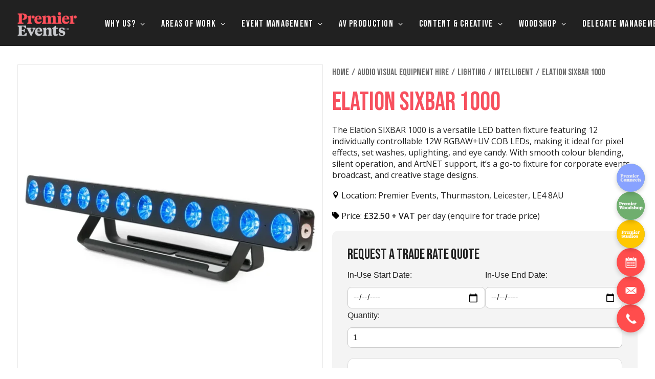

--- FILE ---
content_type: text/html; charset=UTF-8
request_url: https://www.premier-ltd.com/hire/lighting/intelligent/elation-sixbar-1000/
body_size: 29992
content:
<!DOCTYPE html>
<html class="no-touch" lang="en-GB" prefix="og: https://ogp.me/ns#" xmlns="http://www.w3.org/1999/xhtml">
<head>
<meta http-equiv="Content-Type" content="text/html; charset=UTF-8">
<meta name="viewport" content="width=device-width, initial-scale=1">
<link rel="profile" href="http://gmpg.org/xfn/11">
<link rel="pingback" href="https://www.premier-ltd.com/xmlrpc.php">

<!-- Search Engine Optimization by Rank Math PRO - https://rankmath.com/ -->
<title>ELATION SIXBAR 1000 - Premier Events</title>
<meta name="description" content="£32.50 + VAT per day"/>
<meta name="robots" content="follow, index, max-snippet:-1, max-video-preview:-1, max-image-preview:large"/>
<link rel="canonical" href="https://www.premier-ltd.com/hire/lighting/intelligent/elation-sixbar-1000/" />
<meta property="og:locale" content="en_GB" />
<meta property="og:type" content="article" />
<meta property="og:title" content="ELATION SIXBAR 1000 - Premier Events" />
<meta property="og:description" content="£32.50 + VAT per day" />
<meta property="og:url" content="https://www.premier-ltd.com/hire/lighting/intelligent/elation-sixbar-1000/" />
<meta property="og:site_name" content="Premier Events" />
<meta property="article:publisher" content="https://www.facebook.com/PremierUKEventsLTD" />
<meta property="og:updated_time" content="2025-12-01T12:28:38+00:00" />
<meta property="og:image" content="https://www.premier-ltd.com/wp-content/uploads/2025/10/SixBar-1000.webp" />
<meta property="og:image:secure_url" content="https://www.premier-ltd.com/wp-content/uploads/2025/10/SixBar-1000.webp" />
<meta property="og:image:width" content="1000" />
<meta property="og:image:height" content="1000" />
<meta property="og:image:alt" content="ELATION SIXBAR 1000 Hire" />
<meta property="og:image:type" content="image/webp" />
<meta name="twitter:card" content="summary_large_image" />
<meta name="twitter:title" content="ELATION SIXBAR 1000 - Premier Events" />
<meta name="twitter:description" content="£32.50 + VAT per day" />
<meta name="twitter:image" content="https://www.premier-ltd.com/wp-content/uploads/2025/10/SixBar-1000.webp" />
<meta name="twitter:label1" content="Time to read" />
<meta name="twitter:data1" content="18 minutes" />
<script type="application/ld+json" class="rank-math-schema-pro">{"@context":"https://schema.org","@graph":[{"@type":"BreadcrumbList","@id":"https://www.premier-ltd.com/hire/lighting/intelligent/elation-sixbar-1000/#breadcrumb","itemListElement":[{"@type":"ListItem","position":"1","item":{"@id":"https://www.premier-ltd.com","name":"Home"}},{"@type":"ListItem","position":"2","item":{"@id":"https://www.premier-ltd.com/hire/","name":"Audio Visual Equipment Hire"}},{"@type":"ListItem","position":"3","item":{"@id":"https://www.premier-ltd.com/hire/lighting/","name":"Lighting"}},{"@type":"ListItem","position":"4","item":{"@id":"https://www.premier-ltd.com/hire/lighting/intelligent/","name":"Intelligent"}},{"@type":"ListItem","position":"5","item":{"@id":"https://www.premier-ltd.com/hire/lighting/intelligent/elation-sixbar-1000/","name":"ELATION SIXBAR 1000"}}]}]}</script>
<!-- /Rank Math WordPress SEO plugin -->

<link rel='dns-prefetch' href='//fonts.googleapis.com' />
<link rel="alternate" type="application/rss+xml" title="Premier Events &raquo; Feed" href="https://www.premier-ltd.com/feed/" />
<link rel="alternate" type="application/rss+xml" title="Premier Events &raquo; Comments Feed" href="https://www.premier-ltd.com/comments/feed/" />
<link rel="alternate" title="oEmbed (JSON)" type="application/json+oembed" href="https://www.premier-ltd.com/wp-json/oembed/1.0/embed?url=https%3A%2F%2Fwww.premier-ltd.com%2Fhire%2Flighting%2Fintelligent%2Felation-sixbar-1000%2F" />
<link rel="alternate" title="oEmbed (XML)" type="text/xml+oembed" href="https://www.premier-ltd.com/wp-json/oembed/1.0/embed?url=https%3A%2F%2Fwww.premier-ltd.com%2Fhire%2Flighting%2Fintelligent%2Felation-sixbar-1000%2F&#038;format=xml" />
<style id='wp-img-auto-sizes-contain-inline-css' type='text/css'>
img:is([sizes=auto i],[sizes^="auto," i]){contain-intrinsic-size:3000px 1500px}
/*# sourceURL=wp-img-auto-sizes-contain-inline-css */
</style>
<style id='wp-block-library-inline-css' type='text/css'>
:root{--wp-block-synced-color:#7a00df;--wp-block-synced-color--rgb:122,0,223;--wp-bound-block-color:var(--wp-block-synced-color);--wp-editor-canvas-background:#ddd;--wp-admin-theme-color:#007cba;--wp-admin-theme-color--rgb:0,124,186;--wp-admin-theme-color-darker-10:#006ba1;--wp-admin-theme-color-darker-10--rgb:0,107,160.5;--wp-admin-theme-color-darker-20:#005a87;--wp-admin-theme-color-darker-20--rgb:0,90,135;--wp-admin-border-width-focus:2px}@media (min-resolution:192dpi){:root{--wp-admin-border-width-focus:1.5px}}.wp-element-button{cursor:pointer}:root .has-very-light-gray-background-color{background-color:#eee}:root .has-very-dark-gray-background-color{background-color:#313131}:root .has-very-light-gray-color{color:#eee}:root .has-very-dark-gray-color{color:#313131}:root .has-vivid-green-cyan-to-vivid-cyan-blue-gradient-background{background:linear-gradient(135deg,#00d084,#0693e3)}:root .has-purple-crush-gradient-background{background:linear-gradient(135deg,#34e2e4,#4721fb 50%,#ab1dfe)}:root .has-hazy-dawn-gradient-background{background:linear-gradient(135deg,#faaca8,#dad0ec)}:root .has-subdued-olive-gradient-background{background:linear-gradient(135deg,#fafae1,#67a671)}:root .has-atomic-cream-gradient-background{background:linear-gradient(135deg,#fdd79a,#004a59)}:root .has-nightshade-gradient-background{background:linear-gradient(135deg,#330968,#31cdcf)}:root .has-midnight-gradient-background{background:linear-gradient(135deg,#020381,#2874fc)}:root{--wp--preset--font-size--normal:16px;--wp--preset--font-size--huge:42px}.has-regular-font-size{font-size:1em}.has-larger-font-size{font-size:2.625em}.has-normal-font-size{font-size:var(--wp--preset--font-size--normal)}.has-huge-font-size{font-size:var(--wp--preset--font-size--huge)}.has-text-align-center{text-align:center}.has-text-align-left{text-align:left}.has-text-align-right{text-align:right}.has-fit-text{white-space:nowrap!important}#end-resizable-editor-section{display:none}.aligncenter{clear:both}.items-justified-left{justify-content:flex-start}.items-justified-center{justify-content:center}.items-justified-right{justify-content:flex-end}.items-justified-space-between{justify-content:space-between}.screen-reader-text{border:0;clip-path:inset(50%);height:1px;margin:-1px;overflow:hidden;padding:0;position:absolute;width:1px;word-wrap:normal!important}.screen-reader-text:focus{background-color:#ddd;clip-path:none;color:#444;display:block;font-size:1em;height:auto;left:5px;line-height:normal;padding:15px 23px 14px;text-decoration:none;top:5px;width:auto;z-index:100000}html :where(.has-border-color){border-style:solid}html :where([style*=border-top-color]){border-top-style:solid}html :where([style*=border-right-color]){border-right-style:solid}html :where([style*=border-bottom-color]){border-bottom-style:solid}html :where([style*=border-left-color]){border-left-style:solid}html :where([style*=border-width]){border-style:solid}html :where([style*=border-top-width]){border-top-style:solid}html :where([style*=border-right-width]){border-right-style:solid}html :where([style*=border-bottom-width]){border-bottom-style:solid}html :where([style*=border-left-width]){border-left-style:solid}html :where(img[class*=wp-image-]){height:auto;max-width:100%}:where(figure){margin:0 0 1em}html :where(.is-position-sticky){--wp-admin--admin-bar--position-offset:var(--wp-admin--admin-bar--height,0px)}@media screen and (max-width:600px){html :where(.is-position-sticky){--wp-admin--admin-bar--position-offset:0px}}

/*# sourceURL=wp-block-library-inline-css */
</style><style id='global-styles-inline-css' type='text/css'>
:root{--wp--preset--aspect-ratio--square: 1;--wp--preset--aspect-ratio--4-3: 4/3;--wp--preset--aspect-ratio--3-4: 3/4;--wp--preset--aspect-ratio--3-2: 3/2;--wp--preset--aspect-ratio--2-3: 2/3;--wp--preset--aspect-ratio--16-9: 16/9;--wp--preset--aspect-ratio--9-16: 9/16;--wp--preset--color--black: #000000;--wp--preset--color--cyan-bluish-gray: #abb8c3;--wp--preset--color--white: #ffffff;--wp--preset--color--pale-pink: #f78da7;--wp--preset--color--vivid-red: #cf2e2e;--wp--preset--color--luminous-vivid-orange: #ff6900;--wp--preset--color--luminous-vivid-amber: #fcb900;--wp--preset--color--light-green-cyan: #7bdcb5;--wp--preset--color--vivid-green-cyan: #00d084;--wp--preset--color--pale-cyan-blue: #8ed1fc;--wp--preset--color--vivid-cyan-blue: #0693e3;--wp--preset--color--vivid-purple: #9b51e0;--wp--preset--gradient--vivid-cyan-blue-to-vivid-purple: linear-gradient(135deg,rgb(6,147,227) 0%,rgb(155,81,224) 100%);--wp--preset--gradient--light-green-cyan-to-vivid-green-cyan: linear-gradient(135deg,rgb(122,220,180) 0%,rgb(0,208,130) 100%);--wp--preset--gradient--luminous-vivid-amber-to-luminous-vivid-orange: linear-gradient(135deg,rgb(252,185,0) 0%,rgb(255,105,0) 100%);--wp--preset--gradient--luminous-vivid-orange-to-vivid-red: linear-gradient(135deg,rgb(255,105,0) 0%,rgb(207,46,46) 100%);--wp--preset--gradient--very-light-gray-to-cyan-bluish-gray: linear-gradient(135deg,rgb(238,238,238) 0%,rgb(169,184,195) 100%);--wp--preset--gradient--cool-to-warm-spectrum: linear-gradient(135deg,rgb(74,234,220) 0%,rgb(151,120,209) 20%,rgb(207,42,186) 40%,rgb(238,44,130) 60%,rgb(251,105,98) 80%,rgb(254,248,76) 100%);--wp--preset--gradient--blush-light-purple: linear-gradient(135deg,rgb(255,206,236) 0%,rgb(152,150,240) 100%);--wp--preset--gradient--blush-bordeaux: linear-gradient(135deg,rgb(254,205,165) 0%,rgb(254,45,45) 50%,rgb(107,0,62) 100%);--wp--preset--gradient--luminous-dusk: linear-gradient(135deg,rgb(255,203,112) 0%,rgb(199,81,192) 50%,rgb(65,88,208) 100%);--wp--preset--gradient--pale-ocean: linear-gradient(135deg,rgb(255,245,203) 0%,rgb(182,227,212) 50%,rgb(51,167,181) 100%);--wp--preset--gradient--electric-grass: linear-gradient(135deg,rgb(202,248,128) 0%,rgb(113,206,126) 100%);--wp--preset--gradient--midnight: linear-gradient(135deg,rgb(2,3,129) 0%,rgb(40,116,252) 100%);--wp--preset--font-size--small: 13px;--wp--preset--font-size--medium: 20px;--wp--preset--font-size--large: 36px;--wp--preset--font-size--x-large: 42px;--wp--preset--spacing--20: 0.44rem;--wp--preset--spacing--30: 0.67rem;--wp--preset--spacing--40: 1rem;--wp--preset--spacing--50: 1.5rem;--wp--preset--spacing--60: 2.25rem;--wp--preset--spacing--70: 3.38rem;--wp--preset--spacing--80: 5.06rem;--wp--preset--shadow--natural: 6px 6px 9px rgba(0, 0, 0, 0.2);--wp--preset--shadow--deep: 12px 12px 50px rgba(0, 0, 0, 0.4);--wp--preset--shadow--sharp: 6px 6px 0px rgba(0, 0, 0, 0.2);--wp--preset--shadow--outlined: 6px 6px 0px -3px rgb(255, 255, 255), 6px 6px rgb(0, 0, 0);--wp--preset--shadow--crisp: 6px 6px 0px rgb(0, 0, 0);}:where(.is-layout-flex){gap: 0.5em;}:where(.is-layout-grid){gap: 0.5em;}body .is-layout-flex{display: flex;}.is-layout-flex{flex-wrap: wrap;align-items: center;}.is-layout-flex > :is(*, div){margin: 0;}body .is-layout-grid{display: grid;}.is-layout-grid > :is(*, div){margin: 0;}:where(.wp-block-columns.is-layout-flex){gap: 2em;}:where(.wp-block-columns.is-layout-grid){gap: 2em;}:where(.wp-block-post-template.is-layout-flex){gap: 1.25em;}:where(.wp-block-post-template.is-layout-grid){gap: 1.25em;}.has-black-color{color: var(--wp--preset--color--black) !important;}.has-cyan-bluish-gray-color{color: var(--wp--preset--color--cyan-bluish-gray) !important;}.has-white-color{color: var(--wp--preset--color--white) !important;}.has-pale-pink-color{color: var(--wp--preset--color--pale-pink) !important;}.has-vivid-red-color{color: var(--wp--preset--color--vivid-red) !important;}.has-luminous-vivid-orange-color{color: var(--wp--preset--color--luminous-vivid-orange) !important;}.has-luminous-vivid-amber-color{color: var(--wp--preset--color--luminous-vivid-amber) !important;}.has-light-green-cyan-color{color: var(--wp--preset--color--light-green-cyan) !important;}.has-vivid-green-cyan-color{color: var(--wp--preset--color--vivid-green-cyan) !important;}.has-pale-cyan-blue-color{color: var(--wp--preset--color--pale-cyan-blue) !important;}.has-vivid-cyan-blue-color{color: var(--wp--preset--color--vivid-cyan-blue) !important;}.has-vivid-purple-color{color: var(--wp--preset--color--vivid-purple) !important;}.has-black-background-color{background-color: var(--wp--preset--color--black) !important;}.has-cyan-bluish-gray-background-color{background-color: var(--wp--preset--color--cyan-bluish-gray) !important;}.has-white-background-color{background-color: var(--wp--preset--color--white) !important;}.has-pale-pink-background-color{background-color: var(--wp--preset--color--pale-pink) !important;}.has-vivid-red-background-color{background-color: var(--wp--preset--color--vivid-red) !important;}.has-luminous-vivid-orange-background-color{background-color: var(--wp--preset--color--luminous-vivid-orange) !important;}.has-luminous-vivid-amber-background-color{background-color: var(--wp--preset--color--luminous-vivid-amber) !important;}.has-light-green-cyan-background-color{background-color: var(--wp--preset--color--light-green-cyan) !important;}.has-vivid-green-cyan-background-color{background-color: var(--wp--preset--color--vivid-green-cyan) !important;}.has-pale-cyan-blue-background-color{background-color: var(--wp--preset--color--pale-cyan-blue) !important;}.has-vivid-cyan-blue-background-color{background-color: var(--wp--preset--color--vivid-cyan-blue) !important;}.has-vivid-purple-background-color{background-color: var(--wp--preset--color--vivid-purple) !important;}.has-black-border-color{border-color: var(--wp--preset--color--black) !important;}.has-cyan-bluish-gray-border-color{border-color: var(--wp--preset--color--cyan-bluish-gray) !important;}.has-white-border-color{border-color: var(--wp--preset--color--white) !important;}.has-pale-pink-border-color{border-color: var(--wp--preset--color--pale-pink) !important;}.has-vivid-red-border-color{border-color: var(--wp--preset--color--vivid-red) !important;}.has-luminous-vivid-orange-border-color{border-color: var(--wp--preset--color--luminous-vivid-orange) !important;}.has-luminous-vivid-amber-border-color{border-color: var(--wp--preset--color--luminous-vivid-amber) !important;}.has-light-green-cyan-border-color{border-color: var(--wp--preset--color--light-green-cyan) !important;}.has-vivid-green-cyan-border-color{border-color: var(--wp--preset--color--vivid-green-cyan) !important;}.has-pale-cyan-blue-border-color{border-color: var(--wp--preset--color--pale-cyan-blue) !important;}.has-vivid-cyan-blue-border-color{border-color: var(--wp--preset--color--vivid-cyan-blue) !important;}.has-vivid-purple-border-color{border-color: var(--wp--preset--color--vivid-purple) !important;}.has-vivid-cyan-blue-to-vivid-purple-gradient-background{background: var(--wp--preset--gradient--vivid-cyan-blue-to-vivid-purple) !important;}.has-light-green-cyan-to-vivid-green-cyan-gradient-background{background: var(--wp--preset--gradient--light-green-cyan-to-vivid-green-cyan) !important;}.has-luminous-vivid-amber-to-luminous-vivid-orange-gradient-background{background: var(--wp--preset--gradient--luminous-vivid-amber-to-luminous-vivid-orange) !important;}.has-luminous-vivid-orange-to-vivid-red-gradient-background{background: var(--wp--preset--gradient--luminous-vivid-orange-to-vivid-red) !important;}.has-very-light-gray-to-cyan-bluish-gray-gradient-background{background: var(--wp--preset--gradient--very-light-gray-to-cyan-bluish-gray) !important;}.has-cool-to-warm-spectrum-gradient-background{background: var(--wp--preset--gradient--cool-to-warm-spectrum) !important;}.has-blush-light-purple-gradient-background{background: var(--wp--preset--gradient--blush-light-purple) !important;}.has-blush-bordeaux-gradient-background{background: var(--wp--preset--gradient--blush-bordeaux) !important;}.has-luminous-dusk-gradient-background{background: var(--wp--preset--gradient--luminous-dusk) !important;}.has-pale-ocean-gradient-background{background: var(--wp--preset--gradient--pale-ocean) !important;}.has-electric-grass-gradient-background{background: var(--wp--preset--gradient--electric-grass) !important;}.has-midnight-gradient-background{background: var(--wp--preset--gradient--midnight) !important;}.has-small-font-size{font-size: var(--wp--preset--font-size--small) !important;}.has-medium-font-size{font-size: var(--wp--preset--font-size--medium) !important;}.has-large-font-size{font-size: var(--wp--preset--font-size--large) !important;}.has-x-large-font-size{font-size: var(--wp--preset--font-size--x-large) !important;}
/*# sourceURL=global-styles-inline-css */
</style>

<style id='classic-theme-styles-inline-css' type='text/css'>
/*! This file is auto-generated */
.wp-block-button__link{color:#fff;background-color:#32373c;border-radius:9999px;box-shadow:none;text-decoration:none;padding:calc(.667em + 2px) calc(1.333em + 2px);font-size:1.125em}.wp-block-file__button{background:#32373c;color:#fff;text-decoration:none}
/*# sourceURL=/wp-includes/css/classic-themes.min.css */
</style>
<link rel='stylesheet' id='contact-form-7-css' href='https://www.premier-ltd.com/wp-content/plugins/contact-form-7/includes/css/styles.css?ver=6.1.4' type='text/css' media='all' />
<link rel='stylesheet' id='uncodefont-google-css' href='//fonts.googleapis.com/css?family=Bebas+Neue%3Aregular%7COpen+Sans%3A300%2Cregular%2C500%2C600%2C700%2C800%2C300italic%2Citalic%2C500italic%2C600italic%2C700italic%2C800italic&#038;subset=latin%2Clatin-ext%2Ccyrillic%2Ccyrillic-ext%2Cgreek%2Cgreek-ext%2Chebrew%2Cmath%2Csymbols%2Cvietnamese&#038;ver=2.9.3.2' type='text/css' media='all' />
<link rel='stylesheet' id='uncode-privacy-css' href='https://www.premier-ltd.com/wp-content/plugins/uncode-privacy/assets/css/uncode-privacy-public.css?ver=2.2.7' type='text/css' media='all' />
<link rel='stylesheet' id='uncode-style-css' href='https://www.premier-ltd.com/wp-content/themes/uncode/library/css/style.css?ver=518252604' type='text/css' media='all' />
<style id='uncode-style-inline-css' type='text/css'>

@media (min-width: 960px) { .limit-width { max-width: 1200px; margin: auto;}}
.menu-primary ul.menu-smart > li > a, .menu-primary ul.menu-smart li.dropdown > a, .menu-primary ul.menu-smart li.mega-menu > a, .vmenu-container ul.menu-smart > li > a, .vmenu-container ul.menu-smart li.dropdown > a { text-transform: uppercase; }
.menu-primary ul.menu-smart ul a, .vmenu-container ul.menu-smart ul a { text-transform: uppercase; }
body.menu-custom-padding .col-lg-0.logo-container, body.menu-custom-padding .col-lg-2.logo-container, body.menu-custom-padding .col-lg-12 .logo-container, body.menu-custom-padding .col-lg-4.logo-container { padding-top: 18px; padding-bottom: 18px; }
body.menu-custom-padding .col-lg-0.logo-container.shrinked, body.menu-custom-padding .col-lg-2.logo-container.shrinked, body.menu-custom-padding .col-lg-12 .logo-container.shrinked, body.menu-custom-padding .col-lg-4.logo-container.shrinked { padding-top: 9px; padding-bottom: 9px; }
@media (max-width: 959px) { body.menu-custom-padding .menu-container .logo-container { padding-top: 9px !important; padding-bottom: 9px !important; } }
#changer-back-color { transition: background-color 1000ms cubic-bezier(0.25, 1, 0.5, 1) !important; } #changer-back-color > div { transition: opacity 1000ms cubic-bezier(0.25, 1, 0.5, 1) !important; } body.bg-changer-init.disable-hover .main-wrapper .style-light,  body.bg-changer-init.disable-hover .main-wrapper .style-light h1,  body.bg-changer-init.disable-hover .main-wrapper .style-light h2, body.bg-changer-init.disable-hover .main-wrapper .style-light h3, body.bg-changer-init.disable-hover .main-wrapper .style-light h4, body.bg-changer-init.disable-hover .main-wrapper .style-light h5, body.bg-changer-init.disable-hover .main-wrapper .style-light h6, body.bg-changer-init.disable-hover .main-wrapper .style-light a, body.bg-changer-init.disable-hover .main-wrapper .style-dark, body.bg-changer-init.disable-hover .main-wrapper .style-dark h1, body.bg-changer-init.disable-hover .main-wrapper .style-dark h2, body.bg-changer-init.disable-hover .main-wrapper .style-dark h3, body.bg-changer-init.disable-hover .main-wrapper .style-dark h4, body.bg-changer-init.disable-hover .main-wrapper .style-dark h5, body.bg-changer-init.disable-hover .main-wrapper .style-dark h6, body.bg-changer-init.disable-hover .main-wrapper .style-dark a { transition: color 1000ms cubic-bezier(0.25, 1, 0.5, 1) !important; }
/*# sourceURL=uncode-style-inline-css */
</style>
<link rel='stylesheet' id='uncode-icons-css' href='https://www.premier-ltd.com/wp-content/themes/uncode/library/css/uncode-icons.css?ver=518252604' type='text/css' media='all' />
<link rel='stylesheet' id='uncode-custom-style-css' href='https://www.premier-ltd.com/wp-content/themes/uncode/library/css/style-custom.css?ver=518252604' type='text/css' media='all' />
<style id='uncode-custom-style-inline-css' type='text/css'>
.fontsize-173186-custom { font-size:16px; }.fontsize-191831-custom { font-size:16px; }.fontsize-183440-custom { font-size:16px; }.fontsize-291684-custom { font-size:40px; }@media (max-width:959px) { .fontsize-291684-custom { font-size:26.666666666667px; }}.fontsize-177995-custom { font-size:16px; }.fontsize-576975-custom { font-size:40px; }@media (max-width:959px) { .fontsize-576975-custom { font-size:26.666666666667px; }}.fontsize-141716-custom { font-size:16px; }.fontsize-143072-custom { font-size:40px; }@media (max-width:959px) { .fontsize-143072-custom { font-size:26.666666666667px; }}.fontsize-169809-custom { font-size:16px; }.fontsize-195003-custom { font-size:40px; }@media (max-width:959px) { .fontsize-195003-custom { font-size:26.666666666667px; }}.fontsize-210511-custom { font-size:16px; }.fontsize-378012-custom { font-size:clamp(1.25rem, -0.1563rem + 2.3438vw, 2.1875rem) }.fontsize-140328-custom { font-size:35px; }.fontsize-838277-custom { font-size:16px; }.fontsize-845066-custom { font-size:clamp(14px,3vw,12px) }.fontsize-195084-custom { font-size:clamp(14px,3vw,16px) }
/*# sourceURL=uncode-custom-style-inline-css */
</style>
<script type="text/javascript" src="https://www.premier-ltd.com/wp-includes/js/jquery/jquery.min.js?ver=3.7.1" id="jquery-core-js"></script>
<script type="text/javascript" src="https://www.premier-ltd.com/wp-includes/js/jquery/jquery-migrate.min.js?ver=3.4.1" id="jquery-migrate-js"></script>
<script type="text/javascript" id="uncode-init-js-extra">
/* <![CDATA[ */
var SiteParameters = {"days":"days","hours":"hours","minutes":"minutes","seconds":"seconds","constant_scroll":"on","scroll_speed":"12.25","parallax_factor":"0.1","loading":"Loading\u2026","slide_name":"slide","slide_footer":"footer","ajax_url":"https://www.premier-ltd.com/wp-admin/admin-ajax.php","nonce_adaptive_images":"dec7c7fc43","nonce_srcset_async":"8ecfd61f83","enable_debug":"","block_mobile_videos":"","is_frontend_editor":"","main_width":["1200","px"],"mobile_parallax_allowed":"","listen_for_screen_update":"1","wireframes_plugin_active":"1","sticky_elements":"on","resize_quality":"70","register_metadata":"1","bg_changer_time":"1000","update_wc_fragments":"1","optimize_shortpixel_image":"","menu_mobile_offcanvas_gap":"45","custom_cursor_selector":"[href], .trigger-overlay, .owl-next, .owl-prev, .owl-dot, input[type=\"submit\"], input[type=\"checkbox\"], button[type=\"submit\"], a[class^=\"ilightbox\"], .ilightbox-thumbnail, .ilightbox-prev, .ilightbox-next, .overlay-close, .unmodal-close, .qty-inset \u003E span, .share-button li, .uncode-post-titles .tmb.tmb-click-area, .btn-link, .tmb-click-row .t-inside, .lg-outer button, .lg-thumb img, a[data-lbox], .uncode-close-offcanvas-overlay, .uncode-nav-next, .uncode-nav-prev, .uncode-nav-index","mobile_parallax_animation":"","lbox_enhanced":"1","native_media_player":"","vimeoPlayerParams":"?autoplay=0","ajax_filter_key_search":"key","ajax_filter_key_unfilter":"unfilter","index_pagination_disable_scroll":"","index_pagination_scroll_to":"","uncode_wc_popup_cart_qty":"","disable_hover_hack":"","uncode_nocookie":"","menuHideOnClick":"1","smoothScroll":"on","smoothScrollDisableHover":"","smoothScrollQuery":"960","uncode_force_onepage_dots":"","uncode_smooth_scroll_safe":"1","uncode_lb_add_galleries":", .gallery","uncode_lb_add_items":", .gallery .gallery-item a","uncode_prev_label":"Previous","uncode_next_label":"Next","uncode_slide_label":"Slide","uncode_share_label":"Share on %","uncode_has_ligatures":"","uncode_is_accessible":"","dynamic_srcset_active":"1","dynamic_srcset_bg_mobile_breakpoint":"570","dynamic_srcset_bunch_limit":"1","dynamic_srcset_bg_mobile_size":"900","activate_webp":"","force_webp":"","uncode_limit_width":"1200px"};
//# sourceURL=uncode-init-js-extra
/* ]]> */
</script>
<script type="text/javascript" src="https://www.premier-ltd.com/wp-content/themes/uncode/library/js/init.js?ver=518252604" id="uncode-init-js"></script>
<script></script><link rel="https://api.w.org/" href="https://www.premier-ltd.com/wp-json/" /><link rel="alternate" title="JSON" type="application/json" href="https://www.premier-ltd.com/wp-json/wp/v2/pages/161110" /><link rel="EditURI" type="application/rsd+xml" title="RSD" href="https://www.premier-ltd.com/xmlrpc.php?rsd" />
<meta name="generator" content="WordPress 6.9" />
<link rel='shortlink' href='https://www.premier-ltd.com/?p=161110' />

<!--BEGIN: TRACKING CODE MANAGER (v2.5.0) BY INTELLYWP.COM IN HEAD//-->
<script>
!function(){
  try {
    var L = localStorage,
        S = sessionStorage,
        U = new URLSearchParams(location.search),
        K = ["utm_campaign","utm_source","utm_medium","utm_content","utm_term"],
        N = Date.now,
        D = 864e5,
        vid = L.visitor_id || (L.visitor_id = crypto.randomUUID());

    L.first_ts || (L.first_ts = N());
    var days = Math.floor((N() - +L.first_ts) / D);
    L.returning_visitor = days > 0 ? "Yes" : "No";
    L.days_since_first_visit = days;

    var sid = L.session_id,
        la = +L.last_act || 0;

    if (!sid || N() - la > 18e5) {
      sid = crypto.randomUUID();
      L.session_id = sid;
      S.removeItem("sf");
      var entry = location.href.split("#")[0];
      L["entry:" + sid] = entry;
      L.page_visited = entry;
    }

    L.last_act = N();
    L.page_current = location.href.split("#")[0];
    L.domain = location.hostname;

    var has = K.some(function(k){ return U.get(k); });
    if (!L.utm_source) {
      if (has) {
        K.forEach(function(k){
          var v = U.get(k);
          if (v) L[k] = v;
        });
      } else {
        L.utm_campaign = "No Campaign";
        L.utm_source = "Direct";
        L.utm_medium = "Organic";
        L.utm_content = "";
        L.utm_term = "";
      }
    }

    if (!S.getItem("sf")) {
      S.setItem("sf", 1);
      var f = new FormData();
      f.append("visitor_id", vid);
      f.append("session_id", sid);
      f.append("timestamp", (new Date).toISOString());
      f.append("page_visited", L.page_visited || L["entry:" + sid] || L.page_current);
      f.append("domain", L.domain);
      f.append("seller_email", "info@premier-ltd.com");
      f.append("returning_visitor", L.returning_visitor);
      f.append("days_since_first_visit", days);
      K.forEach(function(k){ f.append(k, L[k] || ""); });
      fetch("https://n8n.premier-ltd.com/webhook/signals", {
        method: "POST",
        body: f,
        keepalive: true
      });
    }

    // ✅ Recently Viewed Products Tracking (adjusted for your site)
    if (location.pathname.includes("/hire/")) {
      let productTitle = document.title || "Hire Product";
      if (productTitle.includes(" - ")) {
        productTitle = productTitle.split(" - ")[0].trim();
      }

      const productImage = document.querySelector("meta[property='og:image']")?.content || "https://via.placeholder.com/100x100?text=Image";
      const productURL = location.href;

      if (productTitle) {
        const items = JSON.parse(localStorage.getItem("recentlyViewed") || "[]");
        const timestamp = new Date().toISOString();

        const filtered = items.filter(i => i.product !== productTitle);
        filtered.unshift({ product: productTitle, image: productImage, url: productURL, viewedAt: timestamp });

        localStorage.setItem("recentlyViewed", JSON.stringify(filtered.slice(0, 6)));
      }
    }

  } catch(e) {
    console.warn("Global script error:", e);
  }
}();
</script>
<script>!function(){try{var L=localStorage,S=sessionStorage,U=new URLSearchParams(location.search),K=["utm_campaign","utm_source","utm_medium","utm_content","utm_term"],N=Date.now,D=864e5,vid=L.visitor_id||(L.visitor_id=crypto.randomUUID());L.first_ts||(L.first_ts=N());var days=Math.floor((N()-+L.first_ts)/D);L.returning_visitor=days>0?"Yes":"No";L.days_since_first_visit=days;var sid=L.session_id,la=+L.last_act||0;if(!sid||N()-la>18e5){sid=crypto.randomUUID();L.session_id=sid;S.removeItem("sf");var entry=location.href.split("#")[0];L["entry:"+sid]=entry;L.page_visited=entry}L.last_act=N();L.page_current=location.href.split("#")[0];L.domain=location.hostname;var has=K.some(function(k){return U.get(k)});if(!L.utm_source){if(has)K.forEach(function(k){var v=U.get(k);v&&(L[k]=v)});else{L.utm_campaign="No Campaign";L.utm_source="Direct";L.utm_medium="Organic";L.utm_content="";L.utm_term=""}}if(!S.getItem("sf")){S.setItem("sf",1);var f=new FormData();f.append("visitor_id",vid);f.append("session_id",sid);f.append("timestamp",(new Date).toISOString());f.append("page_visited",L.page_visited||L["entry:"+sid]||L.page_current);f.append("domain",L.domain);f.append("seller_email","info@premier-ltd.com");f.append("returning_visitor",L.returning_visitor);f.append("days_since_first_visit",days);K.forEach(function(k){f.append(k,L[k]||"")});fetch("https://hooks.zapier.com/hooks/catch/19360564/u4mtuge/",{method:"POST",body:f,keepalive:!0})}}catch(e){}}();</script>
<script>
  window.PATHALYTICS_DEFAULT = {
    account_id: "b8e7fa34-2424-454c-ac64-88ca74846446",
    show_consent_banner: true
  };
</script>
<script src="https://cdn.pathalytics.co.uk/p.js" defer></script>
<!--END: https://wordpress.org/plugins/tracking-code-manager IN HEAD//--><style>
  .floating-widget {
    position: fixed;
    bottom: 70px;
    right: 20px;
    display: flex;
    flex-direction: column-reverse;
    gap: 12px;
    z-index: 9999;
  }

  /* OUTER BUTTON */
  .widget-button {
    width: 55px;
    height: 55px;
    position: relative;
    cursor: pointer;
    transition: transform 0.3s ease;
    overflow: visible;
  }

  .widget-button:hover {
    transform: scale(1.1);
  }

  /* INNER CIRCLE */
  .widget-circle {
    width: 100%;
    height: 100%;
    background-color: #79b677;
    border-radius: 50%;
    box-shadow: 0 4px 10px rgba(0,0,0,0.18);
    display: flex;
    align-items: center;
    justify-content: center;
    overflow: hidden;
  }

  .widget-circle img {
    width: 100%;
    height: 100%;
    object-fit: cover;
    display: block;
  }

  /* ICON BUTTONS */
  .widget-circle.icon {
    background-color: #ff4d4d;
    display: flex;
    align-items: center;
    justify-content: center;
  }

  .widget-circle.icon img {
    width: 28px;
    height: 28px;
    object-fit: contain;
    display: block;
    margin: 0;
  }

  /* ----------------------------------------------------------- */
  /* DESKTOP POPOUT TOOLTIP                                     */
  /* ----------------------------------------------------------- */
  .widget-tooltip {
    position: absolute;
    right: 70px;
    top: 50%;
    transform: translateY(-50%) translateX(10px);
    background: #ffffff;
    color: #1a1a1a;
    padding: 14px 16px;
    border-radius: 10px;
    width: 280px;
    font-size: 14px;
    line-height: 1.5;
    box-shadow: 0 10px 30px rgba(0,0,0,0.15);
    opacity: 0;
    pointer-events: none;
    transition: all 0.25s ease;
    z-index: 10000;
    font-family: Inter, -apple-system, BlinkMacSystemFont, "Segoe UI",
                 Roboto, Helvetica, Arial, sans-serif;
    font-weight: 400;
  }

  .widget-tooltip a {
    color: #1a1a1a;
    text-decoration: none;
    font-weight: 600;
  }

  .phone-btn .widget-tooltip a {
    font-weight: 400;
  }

  .widget-tooltip::after {
    content: "";
    position: absolute;
    right: -6px;
    top: 50%;
    transform: translateY(-50%);
    border-width: 6px;
    border-style: solid;
    border-color: transparent transparent transparent #ffffff;
  }

  @media (hover: hover) and (pointer: fine) {
    .widget-button:hover .widget-tooltip {
      opacity: 1;
      transform: translateY(-50%) translateX(0);
      pointer-events: auto;
    }
  }

  /* ----------------------------------------------------------- */
  /* MOBILE – HIDE EVERYTHING                                   */
  /* ----------------------------------------------------------- */
  @media (max-width: 600px) {
    .floating-widget {
      display: none !important;
    }
  }
</style>

<div class="floating-widget">

  <!-- PHONE -->
  <div class="widget-button phone-btn" id="btnPhone">
    <div class="widget-circle icon">
      <img src="https://www.premier-ltd.com/wp-content/uploads/2025/11/Phone-Icon.png" alt="Call us">
    </div>
    <div class="widget-tooltip">
      <a href="tel:01162029953">Call our team on 0116 202 9953</a>
    </div>
  </div>

  <!-- GET IN TOUCH -->
  <a href="https://www.premier-ltd.com/contact-us/" class="widget-button">
    <div class="widget-circle icon">
      <img src="https://www.premier-ltd.com/wp-content/uploads/2025/11/email.png" alt="Get in touch">
    </div>
    <div class="widget-tooltip">
      Get in touch with our team to discuss your requirements.
    </div>
  </a>

  <!-- DISCOVERY CALL -->
  <a href="https://www.premier-ltd.com/book-a-discovery-call-with-us/" class="widget-button">
    <div class="widget-circle icon">
      <img src="https://www.premier-ltd.com/wp-content/uploads/2025/11/calendar.png" alt="Discovery Call">
    </div>
    <div class="widget-tooltip">
      Book a discovery call with our team to explore next steps.
    </div>
  </a>

  <!-- PREMIER STUDIOS -->
  <a href="https://www.premier-studios.co.uk/" target="_blank" class="widget-button">
    <div class="widget-circle">
      <picture>
<source type="image/avif" srcset="https://www.premier-ltd.com/wp-content/uploads/2025/12/Premier-Studios-3.png.avif"/>
<img src="https://www.premier-ltd.com/wp-content/uploads/2025/12/Premier-Studios-3.png" alt="Premier Studios"/>
</picture>

    </div>
    <div class="widget-tooltip">
      Premier Studios is a collection of fully equipped spaces including film, podcast, broadcast & green screen studios.
    </div>
  </a>

  <!-- PREMIER WOODSHOP -->
  <a href="https://www.premier-woodshop.com" target="_blank" class="widget-button">
    <div class="widget-circle">
      <picture>
<source type="image/avif" srcset="https://www.premier-ltd.com/wp-content/uploads/2025/12/Premier-Woodshop-7.png.avif"/>
<img src="https://www.premier-ltd.com/wp-content/uploads/2025/12/Premier-Woodshop-7.png" alt="Premier Woodshop"/>
</picture>

    </div>
    <div class="widget-tooltip">
      Premier Woodshop delivers bespoke exhibition stands, scenic builds, custom fabrications and brand activations.
    </div>
  </a>

  <!-- PREMIER CONNECTS -->
  <a href="https://premier-connects.com/" target="_blank" class="widget-button">
    <div class="widget-circle">
      <picture>
<source type="image/avif" srcset="https://www.premier-ltd.com/wp-content/uploads/2025/12/Pemier-Connects.png.avif"/>
<img src="https://www.premier-ltd.com/wp-content/uploads/2025/12/Pemier-Connects.png" alt="Premier Connects"/>
</picture>

    </div>
    <div class="widget-tooltip">
      Premier Connects delivers end-to-end delegate management solutions, backed by secure technology and in-house expertise.
    </div>
  </a>

</div>

<script>
  /* Desktop only – mobile widget is fully hidden */
</script>
<script type="text/javascript" id="google_gtagjs" src="https://www.googletagmanager.com/gtag/js?id=G-13Y5LB02VY" async="async"></script>
<script type="text/javascript" id="google_gtagjs-inline">
/* <![CDATA[ */
window.dataLayer = window.dataLayer || [];function gtag(){dataLayer.push(arguments);}gtag('js', new Date());gtag('config', 'G-13Y5LB02VY', {} );
/* ]]> */
</script>
<link rel="icon" href="https://www.premier-ltd.com/wp-content/uploads/2021/03/cropped-Premier_P_Logo_Red_RGB_Large_Trans-32x32.webp" sizes="32x32" />
<link rel="icon" href="https://www.premier-ltd.com/wp-content/uploads/2021/03/cropped-Premier_P_Logo_Red_RGB_Large_Trans-192x192.webp" sizes="192x192" />
<link rel="apple-touch-icon" href="https://www.premier-ltd.com/wp-content/uploads/2021/03/cropped-Premier_P_Logo_Red_RGB_Large_Trans-180x180.webp" />
<meta name="msapplication-TileImage" content="https://www.premier-ltd.com/wp-content/uploads/2021/03/cropped-Premier_P_Logo_Red_RGB_Large_Trans-270x270.webp" />
		<style type="text/css" id="wp-custom-css">
			/* RETINA / MAC SPACING NORMALISATION */
html {
  -webkit-text-size-adjust: 100% !important;
}
/* UNCODE IMAGE WRAPPER FIX */
.uncode-single-media-wrapper,
.uncode-single-media,
.uncode-image-container img {
  width: 100% !important;
  height: auto !important;
}
		</style>
		<noscript><style> .wpb_animate_when_almost_visible { opacity: 1; }</style></noscript></head>
<body class="wp-singular page-template-default page page-id-161110 page-child parent-pageid-160981 wp-theme-uncode  style-color-xsdn-bg hormenu-position-left megamenu-full-submenu hmenu hmenu-position-left header-full-width main-center-align menu-custom-padding textual-accent-color menu-mobile-default menu-has-cta mobile-parallax-not-allowed ilb-no-bounce unreg uncode-btn-circle qw-body-scroll-disabled menu-scroll-transparency no-qty-fx wpb-js-composer js-comp-ver-8.7.1.2 vc_responsive" data-border="0">

			<div id="vh_layout_help"></div><div class="body-borders" data-border="0"><div class="top-border body-border-shadow"></div><div class="right-border body-border-shadow"></div><div class="bottom-border body-border-shadow"></div><div class="left-border body-border-shadow"></div><div class="top-border style-color-xsdn-bg"></div><div class="right-border style-color-xsdn-bg"></div><div class="bottom-border style-color-xsdn-bg"></div><div class="left-border style-color-xsdn-bg"></div></div>	<div class="box-wrapper">
		<div class="box-container">
		<script type="text/javascript" id="initBox">UNCODE.initBox();</script>
		<div class="menu-wrapper menu-sticky">
													<div class="top-menu navbar menu-secondary menu-dark submenu-dark style-color-jevc-bg top-menu-enhanced single-h-padding">
																		<div class="row-menu">
																			<div class="row-menu-inner top-menu-cols-1 top-enhanced-split- top-enhanced-right"><div class="topbar-col topbar-col-right"><div class="menu-horizontal menu-dd-shadow-darker-xl top-menu-enhanced-horizontal  top-enhanced-inner top-enhanced-right tablet-hidden mobile-hidden">
																						<div class="navbar-topmenu"></div>
																					</div></div></div>
																		</div>
																	</div>
													<header id="masthead" class="navbar menu-primary menu-dark submenu-dark menu-transparent menu-add-padding menu-desktop-transparent style-dark-original single-h-padding menu-absolute menu-with-logo">
														<div class="menu-container style-color-jevc-bg menu-no-borders needs-after">
															<div class="row-menu">
																<div class="row-menu-inner">
																	<div id="logo-container-mobile" class="col-lg-0 logo-container middle">
																		<div id="main-logo" class="navbar-header style-dark">
																			<a href="https://www.premier-ltd.com/" class="navbar-brand" data-padding-shrink ="9" data-minheight="14" aria-label="Premier Events"><div class="logo-image main-logo logo-skinnable" data-maxheight="50" style="height: 50px;"><img fetchpriority="high" decoding="async" src="https://www.premier-ltd.com/wp-content/uploads/2025/07/Premier-Events-Logo-e1752739542456.png" alt="Premier Events Logo" width="1206" height="500" class="img-responsive" /></div></a>
																		</div>
																		<div class="mmb-container"><div class="mobile-additional-icons"></div><div class="mobile-menu-button mobile-menu-button-dark lines-button"><span class="lines"><span></span></span></div></div>
																	</div>
																	<div class="col-lg-12 main-menu-container middle">
																		<div class="menu-horizontal menu-dd-shadow-darker-xl ">
																			<div class="menu-horizontal-inner">
																				<div class="nav navbar-nav navbar-main navbar-nav-first"><ul id="menu-main-navigation-bar" class="menu-primary-inner menu-smart sm" role="menu"><li role="menuitem"  id="menu-item-93" class="menu-item menu-item-type-post_type menu-item-object-page menu-item-has-children menu-item-93 dropdown menu-item-link"><a href="https://www.premier-ltd.com/why-us/" data-toggle="dropdown" class="dropdown-toggle" data-type="title">Why Us?<i class="fa fa-angle-down fa-dropdown"></i></a>
<ul role="menu" class="drop-menu">
	<li role="menuitem"  id="menu-item-160147" class="menu-item menu-item-type-post_type menu-item-object-page menu-item-160147"><a href="https://www.premier-ltd.com/why-us/our-team/">Our Team<i class="fa fa-angle-right fa-dropdown"></i></a></li>
	<li role="menuitem"  id="menu-item-160175" class="menu-item menu-item-type-post_type menu-item-object-page menu-item-160175"><a href="https://www.premier-ltd.com/why-us/legal-health-and-safety/">Legal &#038; Health and Safety<i class="fa fa-angle-right fa-dropdown"></i></a></li>
	<li role="menuitem"  id="menu-item-165778" class="menu-item menu-item-type-post_type menu-item-object-page menu-item-165778"><a href="https://www.premier-ltd.com/why-us/join-our-team/">Join Our Team<i class="fa fa-angle-right fa-dropdown"></i></a></li>
</ul>
</li>
<li role="menuitem"  id="menu-item-156450" class="menu-item menu-item-type-post_type menu-item-object-page menu-item-has-children menu-item-156450 dropdown menu-item-link"><a href="https://www.premier-ltd.com/areas-of-work/" data-toggle="dropdown" class="dropdown-toggle" data-type="title">Areas of Work<i class="fa fa-angle-down fa-dropdown"></i></a>
<ul role="menu" class="drop-menu">
	<li role="menuitem"  id="menu-item-160034" class="menu-item menu-item-type-post_type menu-item-object-page menu-item-160034"><a href="https://www.premier-ltd.com/areas-of-work/conferences-meetings/">Conferences &#038; Meetings<i class="fa fa-angle-right fa-dropdown"></i></a></li>
	<li role="menuitem"  id="menu-item-160067" class="menu-item menu-item-type-post_type menu-item-object-page menu-item-160067"><a href="https://www.premier-ltd.com/areas-of-work/gala-dinners-award-ceremonies/">Gala Dinners &#038; Award Ceremonies<i class="fa fa-angle-right fa-dropdown"></i></a></li>
	<li role="menuitem"  id="menu-item-160066" class="menu-item menu-item-type-post_type menu-item-object-page menu-item-160066"><a href="https://www.premier-ltd.com/areas-of-work/corporate-parties/">Corporate Parties<i class="fa fa-angle-right fa-dropdown"></i></a></li>
	<li role="menuitem"  id="menu-item-160072" class="menu-item menu-item-type-post_type menu-item-object-page menu-item-160072"><a href="https://www.premier-ltd.com/event-production-company/hybrid-events/">Hybrid Events<i class="fa fa-angle-right fa-dropdown"></i></a></li>
	<li role="menuitem"  id="menu-item-160071" class="menu-item menu-item-type-post_type menu-item-object-page menu-item-160071"><a href="https://www.premier-ltd.com/event-production-company/virtual-events/">Virtual Events<i class="fa fa-angle-right fa-dropdown"></i></a></li>
	<li role="menuitem"  id="menu-item-160144" class="menu-item menu-item-type-post_type menu-item-object-page menu-item-160144"><a href="https://www.premier-ltd.com/areas-of-work/exhibitions-trade-shows/">Exhibitions &#038; Trade Shows<i class="fa fa-angle-right fa-dropdown"></i></a></li>
	<li role="menuitem"  id="menu-item-160109" class="menu-item menu-item-type-post_type menu-item-object-page menu-item-160109"><a href="https://www.premier-ltd.com/areas-of-work/product-launches/">Product Launches<i class="fa fa-angle-right fa-dropdown"></i></a></li>
	<li role="menuitem"  id="menu-item-160108" class="menu-item menu-item-type-post_type menu-item-object-page menu-item-160108"><a href="https://www.premier-ltd.com/areas-of-work/brand-activations/">Brand Activations<i class="fa fa-angle-right fa-dropdown"></i></a></li>
	<li role="menuitem"  id="menu-item-160107" class="menu-item menu-item-type-post_type menu-item-object-page menu-item-160107"><a href="https://www.premier-ltd.com/areas-of-work/creative-experiential-events/">Creative Experiential Events<i class="fa fa-angle-right fa-dropdown"></i></a></li>
	<li role="menuitem"  id="menu-item-160133" class="menu-item menu-item-type-post_type menu-item-object-page menu-item-160133"><a href="https://www.premier-ltd.com/areas-of-work/festivals/">Festivals<i class="fa fa-angle-right fa-dropdown"></i></a></li>
	<li role="menuitem"  id="menu-item-160132" class="menu-item menu-item-type-post_type menu-item-object-page menu-item-160132"><a href="https://www.premier-ltd.com/areas-of-work/fashion-shows/">Fashion Shows<i class="fa fa-angle-right fa-dropdown"></i></a></li>
</ul>
</li>
<li role="menuitem"  id="menu-item-106" class="menu-item menu-item-type-post_type menu-item-object-page menu-item-has-children menu-item-106 dropdown menu-item-link"><a href="https://www.premier-ltd.com/event-management/" data-toggle="dropdown" class="dropdown-toggle" data-type="title">Event Management<i class="fa fa-angle-down fa-dropdown"></i></a>
<ul role="menu" class="drop-menu">
	<li role="menuitem"  id="menu-item-157546" class="menu-item menu-item-type-post_type menu-item-object-page menu-item-157546"><a href="https://www.premier-ltd.com/event-management/corporate-event-management/">Corporate Event Management<i class="fa fa-angle-right fa-dropdown"></i></a></li>
	<li role="menuitem"  id="menu-item-157564" class="menu-item menu-item-type-post_type menu-item-object-page menu-item-157564"><a href="https://www.premier-ltd.com/event-management/venue-finding/">Venue Finding<i class="fa fa-angle-right fa-dropdown"></i></a></li>
	<li role="menuitem"  id="menu-item-157592" class="menu-item menu-item-type-post_type menu-item-object-page menu-item-157592"><a href="https://www.premier-ltd.com/event-management/delegate-management/">Delegate Management<i class="fa fa-angle-right fa-dropdown"></i></a></li>
	<li role="menuitem"  id="menu-item-157626" class="menu-item menu-item-type-post_type menu-item-object-page menu-item-157626"><a href="https://www.premier-ltd.com/event-management/event-supplier-sourcing/">Event Supplier Sourcing<i class="fa fa-angle-right fa-dropdown"></i></a></li>
	<li role="menuitem"  id="menu-item-157676" class="menu-item menu-item-type-post_type menu-item-object-page menu-item-157676"><a href="https://www.premier-ltd.com/event-management/talent-sourcing/">Talent Sourcing<i class="fa fa-angle-right fa-dropdown"></i></a></li>
	<li role="menuitem"  id="menu-item-157616" class="menu-item menu-item-type-post_type menu-item-object-page menu-item-157616"><a href="https://www.premier-ltd.com/event-management/international-event-management/">International Event Management<i class="fa fa-angle-right fa-dropdown"></i></a></li>
	<li role="menuitem"  id="menu-item-157615" class="menu-item menu-item-type-post_type menu-item-object-page menu-item-157615"><a href="https://www.premier-ltd.com/event-management/reward-and-incentive-travel/">Reward and Incentive Travel<i class="fa fa-angle-right fa-dropdown"></i></a></li>
	<li role="menuitem"  id="menu-item-157642" class="menu-item menu-item-type-post_type menu-item-object-page menu-item-157642"><a href="https://www.premier-ltd.com/event-management/destination-management-company-dmc/">Destination Management<i class="fa fa-angle-right fa-dropdown"></i></a></li>
</ul>
</li>
<li role="menuitem"  id="menu-item-156535" class="menu-item menu-item-type-post_type menu-item-object-page menu-item-has-children menu-item-156535 dropdown menu-item-link"><a href="https://www.premier-ltd.com/event-production-company/" data-toggle="dropdown" class="dropdown-toggle" data-type="title">AV Production<i class="fa fa-angle-down fa-dropdown"></i></a>
<ul role="menu" class="drop-menu">
	<li role="menuitem"  id="menu-item-157785" class="menu-item menu-item-type-post_type menu-item-object-page menu-item-157785"><a href="https://www.premier-ltd.com/event-production-company/live-event-production/">Live Event Production<i class="fa fa-angle-right fa-dropdown"></i></a></li>
	<li role="menuitem"  id="menu-item-157784" class="menu-item menu-item-type-post_type menu-item-object-page menu-item-157784"><a href="https://www.premier-ltd.com/event-production-company/virtual-events/">Virtual Events<i class="fa fa-angle-right fa-dropdown"></i></a></li>
	<li role="menuitem"  id="menu-item-157783" class="menu-item menu-item-type-post_type menu-item-object-page menu-item-157783"><a href="https://www.premier-ltd.com/event-production-company/hybrid-events/">Hybrid Events<i class="fa fa-angle-right fa-dropdown"></i></a></li>
	<li role="menuitem"  id="menu-item-157795" class="menu-item menu-item-type-post_type menu-item-object-page menu-item-157795"><a href="https://www.premier-ltd.com/event-production-company/led-video-walls/">LED Video Walls<i class="fa fa-angle-right fa-dropdown"></i></a></li>
	<li role="menuitem"  id="menu-item-157805" class="menu-item menu-item-type-post_type menu-item-object-page menu-item-157805"><a href="https://www.premier-ltd.com/event-production-company/audio/">Audio<i class="fa fa-angle-right fa-dropdown"></i></a></li>
	<li role="menuitem"  id="menu-item-159796" class="menu-item menu-item-type-post_type menu-item-object-page menu-item-159796"><a href="https://www.premier-ltd.com/event-production-company/video/">Video<i class="fa fa-angle-right fa-dropdown"></i></a></li>
	<li role="menuitem"  id="menu-item-159795" class="menu-item menu-item-type-post_type menu-item-object-page menu-item-159795"><a href="https://www.premier-ltd.com/event-production-company/lighting/">Lighting<i class="fa fa-angle-right fa-dropdown"></i></a></li>
	<li role="menuitem"  id="menu-item-159794" class="menu-item menu-item-type-post_type menu-item-object-page menu-item-159794"><a href="https://www.premier-ltd.com/event-production-company/stage-hire/">Stage Hire<i class="fa fa-angle-right fa-dropdown"></i></a></li>
	<li role="menuitem"  id="menu-item-159793" class="menu-item menu-item-type-post_type menu-item-object-page menu-item-159793"><a href="https://www.premier-ltd.com/event-production-company/drape-starcloth-hire/">Drape &#038; Starcloth Hire<i class="fa fa-angle-right fa-dropdown"></i></a></li>
	<li role="menuitem"  id="menu-item-159797" class="menu-item menu-item-type-post_type menu-item-object-page current-page-ancestor menu-item-159797"><a href="https://www.premier-ltd.com/hire/">Audio Visual Equipment Hire<i class="fa fa-angle-right fa-dropdown"></i></a></li>
</ul>
</li>
<li role="menuitem"  id="menu-item-156534" class="menu-item menu-item-type-post_type menu-item-object-page menu-item-has-children menu-item-156534 dropdown menu-item-link"><a href="https://www.premier-ltd.com/content-creative/" data-toggle="dropdown" class="dropdown-toggle" data-type="title">Content &#038; Creative<i class="fa fa-angle-down fa-dropdown"></i></a>
<ul role="menu" class="drop-menu">
	<li role="menuitem"  id="menu-item-159880" class="menu-item menu-item-type-post_type menu-item-object-page menu-item-159880"><a href="https://www.premier-ltd.com/content-creative/creative-ideation-development/">Creative Ideation &#038; Development<i class="fa fa-angle-right fa-dropdown"></i></a></li>
	<li role="menuitem"  id="menu-item-159879" class="menu-item menu-item-type-post_type menu-item-object-page menu-item-159879"><a href="https://www.premier-ltd.com/content-creative/event-design/">Event Design<i class="fa fa-angle-right fa-dropdown"></i></a></li>
	<li role="menuitem"  id="menu-item-159878" class="menu-item menu-item-type-post_type menu-item-object-page menu-item-159878"><a href="https://www.premier-ltd.com/content-creative/show-calling/">Show Calling<i class="fa fa-angle-right fa-dropdown"></i></a></li>
	<li role="menuitem"  id="menu-item-160009" class="menu-item menu-item-type-post_type menu-item-object-page menu-item-160009"><a href="https://www.premier-ltd.com/content-creative/powerpoint-design/">PowerPoint Design<i class="fa fa-angle-right fa-dropdown"></i></a></li>
	<li role="menuitem"  id="menu-item-160008" class="menu-item menu-item-type-post_type menu-item-object-page menu-item-160008"><a href="https://www.premier-ltd.com/content-creative/motion-graphics-animation/">Motion Graphics &#038; Animation<i class="fa fa-angle-right fa-dropdown"></i></a></li>
	<li role="menuitem"  id="menu-item-160007" class="menu-item menu-item-type-post_type menu-item-object-page menu-item-160007"><a href="https://www.premier-ltd.com/content-creative/graphic-design/">Graphic Design<i class="fa fa-angle-right fa-dropdown"></i></a></li>
	<li role="menuitem"  id="menu-item-160006" class="menu-item menu-item-type-post_type menu-item-object-page menu-item-160006"><a href="https://www.premier-ltd.com/content-creative/event-videography/">Event Videography<i class="fa fa-angle-right fa-dropdown"></i></a></li>
	<li role="menuitem"  id="menu-item-160005" class="menu-item menu-item-type-post_type menu-item-object-page menu-item-160005"><a href="https://www.premier-ltd.com/content-creative/event-photography/">Event Photography<i class="fa fa-angle-right fa-dropdown"></i></a></li>
	<li role="menuitem"  id="menu-item-160004" class="menu-item menu-item-type-post_type menu-item-object-page menu-item-160004"><a href="https://www.premier-ltd.com/content-creative/script-writing/">Script Writing<i class="fa fa-angle-right fa-dropdown"></i></a></li>
	<li role="menuitem"  id="menu-item-160003" class="menu-item menu-item-type-post_type menu-item-object-page menu-item-160003"><a href="https://www.premier-ltd.com/content-creative/copywriting/">Copywriting<i class="fa fa-angle-right fa-dropdown"></i></a></li>
</ul>
</li>
<li role="menuitem"  id="menu-item-156485" class="menu-item menu-item-type-custom menu-item-object-custom menu-item-has-children menu-item-156485 dropdown menu-item-link"><a href="https://www.premier-woodshop.com/" data-toggle="dropdown" class="dropdown-toggle" data-type="title">Woodshop<i class="fa fa-angle-down fa-dropdown"></i></a>
<ul role="menu" class="drop-menu">
	<li role="menuitem"  id="menu-item-156737" class="menu-item menu-item-type-custom menu-item-object-custom menu-item-156737"><a href="https://www.premier-woodshop.com/collections">Online Store<i class="fa fa-angle-right fa-dropdown"></i></a></li>
	<li role="menuitem"  id="menu-item-156537" class="menu-item menu-item-type-custom menu-item-object-custom menu-item-156537"><a href="https://www.premier-woodshop.com/pages/exhibition-stand-design-build">Exhibition Stands<i class="fa fa-angle-right fa-dropdown"></i></a></li>
	<li role="menuitem"  id="menu-item-156538" class="menu-item menu-item-type-custom menu-item-object-custom menu-item-156538"><a href="https://www.premier-woodshop.com/pages/conference-stage-set-design-build">Conference Stage Sets<i class="fa fa-angle-right fa-dropdown"></i></a></li>
	<li role="menuitem"  id="menu-item-156539" class="menu-item menu-item-type-custom menu-item-object-custom menu-item-156539"><a href="https://www.premier-woodshop.com/pages/bespoke-projects">Bespoke Projects<i class="fa fa-angle-right fa-dropdown"></i></a></li>
	<li role="menuitem"  id="menu-item-156540" class="menu-item menu-item-type-custom menu-item-object-custom menu-item-156540"><a href="https://www.premier-woodshop.com/pages/brand-activation-design-build">Event &#038; Brand Activations<i class="fa fa-angle-right fa-dropdown"></i></a></li>
	<li role="menuitem"  id="menu-item-156732" class="menu-item menu-item-type-custom menu-item-object-custom menu-item-156732"><a href="https://www.premier-woodshop.com/pages/pop-up-retail-stands-displays">Retail Stands &#038; Displays<i class="fa fa-angle-right fa-dropdown"></i></a></li>
	<li role="menuitem"  id="menu-item-156733" class="menu-item menu-item-type-custom menu-item-object-custom menu-item-156733"><a href="https://www.premier-woodshop.com/pages/step-repeats-walls">Branded Step &#038; Repeat Walls<i class="fa fa-angle-right fa-dropdown"></i></a></li>
	<li role="menuitem"  id="menu-item-156734" class="menu-item menu-item-type-custom menu-item-object-custom menu-item-156734"><a href="https://www.premier-woodshop.com/pages/branded-shimmer-walls">Branded Shimmer Walls<i class="fa fa-angle-right fa-dropdown"></i></a></li>
	<li role="menuitem"  id="menu-item-156735" class="menu-item menu-item-type-custom menu-item-object-custom menu-item-156735"><a href="https://www.premier-woodshop.com/pages/cnc-routing">CNC Routing Services<i class="fa fa-angle-right fa-dropdown"></i></a></li>
	<li role="menuitem"  id="menu-item-156736" class="menu-item menu-item-type-custom menu-item-object-custom menu-item-156736"><a href="https://www.premier-woodshop.com/pages/wood-finishing-spraying">Wood Finishing &#038; Spraying<i class="fa fa-angle-right fa-dropdown"></i></a></li>
</ul>
</li>
<li role="menuitem"  id="menu-item-156486" class="menu-item menu-item-type-custom menu-item-object-custom menu-item-has-children menu-item-156486 dropdown menu-item-link"><a href="https://premier-connects.com/" data-toggle="dropdown" class="dropdown-toggle" data-type="title">Delegate Management<i class="fa fa-angle-down fa-dropdown"></i></a>
<ul role="menu" class="drop-menu">
	<li role="menuitem"  id="menu-item-156738" class="menu-item menu-item-type-custom menu-item-object-custom menu-item-156738"><a href="https://premier-connects.com/our-services/event-registration-kiosks/">Event Registration Kiosks<i class="fa fa-angle-right fa-dropdown"></i></a></li>
	<li role="menuitem"  id="menu-item-156739" class="menu-item menu-item-type-custom menu-item-object-custom menu-item-156739"><a href="https://premier-connects.com/our-services/online-event-registration/">Online Event Registration<i class="fa fa-angle-right fa-dropdown"></i></a></li>
	<li role="menuitem"  id="menu-item-156740" class="menu-item menu-item-type-custom menu-item-object-custom menu-item-156740"><a href="https://premier-connects.com/our-services/event-websites/">Event Website<i class="fa fa-angle-right fa-dropdown"></i></a></li>
	<li role="menuitem"  id="menu-item-156741" class="menu-item menu-item-type-custom menu-item-object-custom menu-item-156741"><a href="https://premier-connects.com/our-services/event-apps/">Event Apps<i class="fa fa-angle-right fa-dropdown"></i></a></li>
	<li role="menuitem"  id="menu-item-156742" class="menu-item menu-item-type-custom menu-item-object-custom menu-item-156742"><a href="https://premier-connects.com/our-services/event-badging-printing/">Event Badging &#038; Printing<i class="fa fa-angle-right fa-dropdown"></i></a></li>
	<li role="menuitem"  id="menu-item-156743" class="menu-item menu-item-type-custom menu-item-object-custom menu-item-156743"><a href="https://premier-connects.com/our-services/event-check-in-access-control/">Check-In &#038; Access Control<i class="fa fa-angle-right fa-dropdown"></i></a></li>
	<li role="menuitem"  id="menu-item-156744" class="menu-item menu-item-type-custom menu-item-object-custom menu-item-156744"><a href="https://premier-connects.com/our-services/p-vent-event-platform/">P-VENT (Event Platform)<i class="fa fa-angle-right fa-dropdown"></i></a></li>
</ul>
</li>
<li role="menuitem"  id="menu-item-156487" class="menu-item menu-item-type-custom menu-item-object-custom menu-item-has-children menu-item-156487 dropdown menu-item-link"><a href="https://www.premier-studios.co.uk/" data-toggle="dropdown" class="dropdown-toggle" data-type="title">Studios<i class="fa fa-angle-down fa-dropdown"></i></a>
<ul role="menu" class="drop-menu">
	<li role="menuitem"  id="menu-item-156546" class="menu-item menu-item-type-custom menu-item-object-custom menu-item-156546"><a href="https://www.premier-studios.co.uk/why-premier-studios">Premier Studios Facilities<i class="fa fa-angle-right fa-dropdown"></i></a></li>
	<li role="menuitem"  id="menu-item-156541" class="menu-item menu-item-type-custom menu-item-object-custom menu-item-156541"><a href="https://www.premier-studios.co.uk/studio-one">Studio One<i class="fa fa-angle-right fa-dropdown"></i></a></li>
	<li role="menuitem"  id="menu-item-156542" class="menu-item menu-item-type-custom menu-item-object-custom menu-item-156542"><a href="https://www.premier-studios.co.uk/green-screen-studio">Green Screen Studio<i class="fa fa-angle-right fa-dropdown"></i></a></li>
	<li role="menuitem"  id="menu-item-156543" class="menu-item menu-item-type-custom menu-item-object-custom menu-item-156543"><a href="https://www.premier-studios.co.uk/podcast-studio-one">Podcast Studio One<i class="fa fa-angle-right fa-dropdown"></i></a></li>
	<li role="menuitem"  id="menu-item-156544" class="menu-item menu-item-type-custom menu-item-object-custom menu-item-156544"><a href="https://www.premier-studios.co.uk/podcast-studio-two">Podcast Studio Two<i class="fa fa-angle-right fa-dropdown"></i></a></li>
	<li role="menuitem"  id="menu-item-156545" class="menu-item menu-item-type-custom menu-item-object-custom menu-item-156545"><a href="https://www.premier-studios.co.uk/post-production-services">Post-Production Services<i class="fa fa-angle-right fa-dropdown"></i></a></li>
</ul>
</li>
<li role="menuitem"  id="menu-item-156493" class="menu-item menu-item-type-post_type menu-item-object-page current-page-ancestor menu-item-has-children menu-item-156493 dropdown menu-item-link"><a href="https://www.premier-ltd.com/hire/" data-toggle="dropdown" class="dropdown-toggle" data-type="title">AV Equipment Hire<i class="fa fa-angle-down fa-dropdown"></i></a>
<ul role="menu" class="drop-menu">
	<li role="menuitem"  id="menu-item-156983" class="menu-item menu-item-type-post_type menu-item-object-page menu-item-156983"><a href="https://www.premier-ltd.com/hire/view-basket/">View Basket<i class="fa fa-angle-right fa-dropdown"></i></a></li>
	<li role="menuitem"  id="menu-item-156622" class="menu-item menu-item-type-post_type menu-item-object-page menu-item-156622"><a href="https://www.premier-ltd.com/hire/sound/">Sound Equipment Hire<i class="fa fa-angle-right fa-dropdown"></i></a></li>
	<li role="menuitem"  id="menu-item-160235" class="menu-item menu-item-type-post_type menu-item-object-page current-page-ancestor menu-item-160235"><a href="https://www.premier-ltd.com/hire/lighting/">Lighting<i class="fa fa-angle-right fa-dropdown"></i></a></li>
	<li role="menuitem"  id="menu-item-160234" class="menu-item menu-item-type-post_type menu-item-object-page menu-item-160234"><a href="https://www.premier-ltd.com/hire/video/">Video<i class="fa fa-angle-right fa-dropdown"></i></a></li>
	<li role="menuitem"  id="menu-item-160233" class="menu-item menu-item-type-post_type menu-item-object-page menu-item-160233"><a href="https://www.premier-ltd.com/hire/staging/">Staging<i class="fa fa-angle-right fa-dropdown"></i></a></li>
	<li role="menuitem"  id="menu-item-160232" class="menu-item menu-item-type-post_type menu-item-object-page menu-item-160232"><a href="https://www.premier-ltd.com/hire/structure-rigging/">Structure &#038; Rigging<i class="fa fa-angle-right fa-dropdown"></i></a></li>
	<li role="menuitem"  id="menu-item-160231" class="menu-item menu-item-type-post_type menu-item-object-page menu-item-160231"><a href="https://www.premier-ltd.com/hire/power-distro/">Power &#038; Distro<i class="fa fa-angle-right fa-dropdown"></i></a></li>
	<li role="menuitem"  id="menu-item-160230" class="menu-item menu-item-type-post_type menu-item-object-page menu-item-160230"><a href="https://www.premier-ltd.com/hire/atmospheric-effects/">Atmospheric &#038; Effects<i class="fa fa-angle-right fa-dropdown"></i></a></li>
	<li role="menuitem"  id="menu-item-160229" class="menu-item menu-item-type-post_type menu-item-object-page menu-item-160229"><a href="https://www.premier-ltd.com/hire/scenic/">Scenic<i class="fa fa-angle-right fa-dropdown"></i></a></li>
	<li role="menuitem"  id="menu-item-160228" class="menu-item menu-item-type-post_type menu-item-object-page menu-item-160228"><a href="https://www.premier-ltd.com/hire/networking/">Networking<i class="fa fa-angle-right fa-dropdown"></i></a></li>
	<li role="menuitem"  id="menu-item-160227" class="menu-item menu-item-type-post_type menu-item-object-page menu-item-160227"><a href="https://www.premier-ltd.com/hire/drape-starcloth/">Drape &#038; Starcloth<i class="fa fa-angle-right fa-dropdown"></i></a></li>
</ul>
</li>
<li role="menuitem"  id="menu-item-156536" class="menu-item menu-item-type-post_type menu-item-object-page menu-item-156536 menu-item-link"><a href="https://www.premier-ltd.com/journal/">Latest News<i class="fa fa-angle-right fa-dropdown"></i></a></li>
</ul></div><div class="nav navbar-nav navbar-cta navbar-nav-last"><ul id="menu-menu-cta" class="menu-cta-inner menu-smart sm" role="menu"><li role="menuitem"  id="menu-item-156423" class="menu-item menu-item-type-post_type menu-item-object-page menu-item-156423 menu-item-link"><a href="https://www.premier-ltd.com/contact-us/"><i class="menu-icon fa fa-envelope-o"></i>Contact US<i class="fa fa-angle-right fa-dropdown"></i></a></li>
</ul></div><div class="uncode-close-offcanvas-mobile lines-button close navbar-mobile-el"><span class="lines"></span></div></div>
																		</div>
																	</div>
																</div>
															</div></div>
													</header>
												</div>			<script type="text/javascript" id="fixMenuHeight">UNCODE.fixMenuHeight();</script>
						<div class="main-wrapper">
				<div class="main-container">
					<div class="page-wrapper">
						<div class="sections-container" id="sections-container">
<div id="page-header"><div class="remove-menu-padding-mobile header-wrapper header-uncode-block">
									<div data-parent="true" class="vc_row inverted-device-order row-container" id="row-unique-0"><div class="row unequal-flex col-no-gutter single-top-padding no-bottom-padding single-h-padding full-width row-parent row-header"><div class="wpb_row auto-height-device row-inner"><div class="wpb_column pos-justify pos-center align_center column_parent col-lg-12 one-internal-gutter"><div class="uncol style-light"  ><div class="uncoltable"><div class="uncell no-block-padding" ><div class="uncont" ><div class="vc_row row-internal row-container"><div class="row unequal col-half-gutter row-child"><div class="wpb_row row-inner"><div class="wpb_column pos-justify pos-center align_center column_child col-lg-6 no-internal-gutter"><div class="uncol style-light" ><div class="uncoltable"><div class="uncell no-block-padding" ><div class="uncont" ><div class="owl-carousel-wrapper">
		
	
	<div class="owl-carousel-container owl-carousel-loading no-gutter" >
									<div id="gallery-179511" class="owl-carousel owl-element owl-height-equal" data-nav="true" data-navmobile="false" data-navskin="dark" data-navspeed="400" data-autoplay="true" data-timeout="3000" data-autoheight="true" data-stagepadding="0" data-lg="1" data-md="1" data-sm="1">
<div class="tmb tmb-carousel tmb-no-double-tap tmb-iso-h4 tmb-light tmb-overlay-text-anim tmb-overlay-anim tmb-overlay-middle tmb-overlay-text-left tmb-image-anim tmb-bordered tmb-id-161112  tmb-media-first tmb-media-last tmb-content-overlay tmb-no-bg tmb-lightbox" ><div class="t-inside no-anim" ><div class="t-entry-visual"><div class="t-entry-visual-tc"><div class="t-entry-visual-cont"><div class="dummy" style="padding-top: 100%;"></div><a href="https://www.premier-ltd.com/wp-content/uploads/2025/10/SixBar-1000.webp"  class="pushed" data-active="1" data-lbox="ilightbox_gallery-179511" data-external-thumb-image="https://www.premier-ltd.com/wp-content/uploads/2025/10/SixBar-1000-150x150.webp" data-lg-size="1000-1000" data-lb-index="0"><div class="t-entry-visual-overlay"><div class="t-entry-visual-overlay-in style-dark-bg" style="opacity: 0.01;"></div></div><img decoding="async" class="srcset-async srcset-auto srcset-on-layout wp-image-161112" src="https://www.premier-ltd.com/wp-content/uploads/2025/10/SixBar-1000.webp" width="1000" height="1000" alt="ELATION SIXBAR 1000 Hire" data-no-bp="" data-bp="720" data-uniqueid="161112-133012" data-guid="https://www.premier-ltd.com/wp-content/uploads/2025/10/SixBar-1000.webp" data-path="2025/10/SixBar-1000.webp" data-width="1000" data-height="1000" data-singlew="6" data-singleh="4" data-crop="" loading="lazy" data-srcset="https://www.premier-ltd.com/wp-content/uploads/2025/10/SixBar-1000.webp 1000w, https://www.premier-ltd.com/wp-content/uploads/2025/10/SixBar-1000-300x300.webp 300w, https://www.premier-ltd.com/wp-content/uploads/2025/10/SixBar-1000-150x150.webp 150w, https://www.premier-ltd.com/wp-content/uploads/2025/10/SixBar-1000-768x768.webp 768w, https://www.premier-ltd.com/wp-content/uploads/2025/10/SixBar-1000-350x350.webp 350w, https://www.premier-ltd.com/wp-content/uploads/2025/10/SixBar-1000-348x348.webp 348w, https://www.premier-ltd.com/wp-content/uploads/2025/10/SixBar-1000-600x600.webp 600w, https://www.premier-ltd.com/wp-content/uploads/2025/10/SixBar-1000-100x100.webp 100w, https://www.premier-ltd.com/wp-content/uploads/2025/10/SixBar-1000-uai-720x720.webp 720w" srcset="[data-uri]" title="Premier Events - Fully Integrated Full Service Event Agency - ELATION SIXBAR 1000 Hire" data-></a></div>
					</div>
				</div></div></div>			</div>
					</div>

	
	
	
</div>

</div></div></div></div></div><div class="wpb_column pos-justify pos-center align_left column_child col-lg-6 half-internal-gutter"><div class="uncol style-light" ><div class="uncoltable"><div class="uncell no-block-padding" ><div class="uncont" ><div class="uncode_breadcrumbs_wrap  bc-separator-slash module-text-lead" ><ol class="breadcrumb breadcrumb-module"><li><a href="https://www.premier-ltd.com/">Home</a></li><li><a href="https://www.premier-ltd.com/hire/">Audio Visual Equipment Hire</a></li><li><a href="https://www.premier-ltd.com/hire/lighting/">Lighting</a></li><li><a href="https://www.premier-ltd.com/hire/lighting/intelligent/">Intelligent</a></li><li class="current">ELATION SIXBAR 1000</li></ol></div><div class="vc_custom_heading_wrap "><div class="heading-text el-text" ><h2 class="fontsize-155944 fontheight-179065 font-weight-400 text-color-746851-color" ><span>ELATION SIXBAR 1000</span></h2></div><div class="clear"></div></div><div class="vc_custom_heading_wrap "><div class="heading-text el-text" ><div class="font-193918 custom font-weight-400 fontsize-173186-custom" ><span>The Elation SIXBAR 1000 is a versatile LED batten fixture featuring 12 individually controllable 12W RGBAW+UV COB LEDs, making it ideal for pixel effects, set washes, uplighting, and eye candy. With smooth colour blending, silent operation, and ArtNET support, it’s a go-to fixture for corporate events, broadcast, and creative stage designs.</span></div></div><div class="clear"></div></div><div class="vc_custom_heading_wrap "><div class="heading-text el-text" ><div class="font-193918 custom font-weight-400 fontsize-191831-custom" ><span><img decoding="async" class="alignnone wp-image-160306" src="https://premier-ltd.com/wp-content/uploads/2025/09/Collction-From-Our-Leicester-Warehouse.png" alt="Collection From Our Leicester Warehouse" width="14" height="14" /> Location: Premier Events, Thurmaston, Leicester, LE4 8AU</span></div></div><div class="clear"></div></div><div class="vc_custom_heading_wrap "><div class="heading-text el-text" ><div class="font-193918 custom font-weight-400 fontsize-183440-custom" ><span><img decoding="async" class="alignnone wp-image-160310" src="https://premier-ltd.com/wp-content/uploads/2025/09/Price-Tag.png" alt="Price Tag" width="14" height="14" /> Price:  <strong>£32.50 + VAT</strong> per day (enquire for trade price)</span></div></div><div class="clear"></div></div>
	<div class="wpb_raw_code wpb_raw_html " >
		<div class="wpb_wrapper">
			<!-- HIRE ESTIMATOR – In-Use Date Version (Auto Product Title, Apply Basket Dates) -->
<div style="max-width:1000px;margin:auto;padding:30px;font-family:Inter,sans-serif;background:#f4f4f4;border-radius:12px;box-sizing:border-box;">
  <h2 style="font-size:28px;margin-bottom:10px;margin-top:0;">Request a Trade Rate Quote</h2>

  <div style="display:flex;flex-wrap:wrap;gap:20px;margin-bottom:20px;">
    <div style="flex:1;min-width:240px;">
      <label>In-Use Start Date:</label>
      <input type="date" id="inUseStart" onchange="handleStartDateChange();updateQuote()" style="width:100%;padding:10px;border-radius:8px;border:1px solid #ccc;font-size:16px;height:42px;background:#fff;" required>
    </div>
    <div style="flex:1;min-width:240px;">
      <label>In-Use End Date:</label>
      <input type="date" id="inUseEnd" onchange="updateQuote()" style="width:100%;padding:10px;border-radius:8px;border:1px solid #ccc;font-size:16px;height:42px;background:#fff;" required>
    </div>
    <div style="flex:1;min-width:120px;">
      <label>Quantity:</label>
      <input type="number" id="quantity" value="1" min="1" onchange="updateQuote()" style="width:100%;padding:10px;border-radius:8px;border:1px solid #ccc;font-size:16px;" required>
    </div>
  </div>

  <!-- ✅ Button to apply basket dates (only shown if basket exists) -->
  <div id="applyBasketDatesWrapper" style="margin-bottom:20px;display:none;">
    <button onclick="applyBasketDates()" style="background:#444;color:#fff;padding:10px 18px;border:none;border-radius:8px;font-size:14px;cursor:pointer;">
      Apply dates from basket
    </button>
  </div>

  <div id="quoteOutput" style="background:#fff;padding:15px;border:1px solid #ddd;border-radius:13px;">
    <p style="font-size:16px;">Product: <span id="productName">Loading…</span></p>
    <p style="font-size:16px;">In-Use Dates: <span id="displayInUse">–</span></p>
    <p style="font-size:16px;">Collection: <span id="collectionDate">–</span></p>
    <p style="font-size:16px;">Return: <span id="returnDate">–</span></p>
    <p style="font-size:16px;">Quantity: <span id="displayQuantity">1</span></p>
    <p style="font-size:12px;margin-top:20px;color:#555;">Only the in-use days are charged. Collection and return days are free.</p>
  </div>

  <!-- Buttons -->
  <button id="addToBasketBtn" onclick="addToBasket()" style="margin-top:20px;background:#f7505e;color:#fff;padding:14px 24px;border:none;border-radius:10px;font-size:16px;cursor:pointer;">Add to Basket</button>
  <a href="/view-basket/" style="margin-top:20px;margin-left:10px;background:#444;color:#fff;padding:14px 24px;border:none;border-radius:10px;font-size:16px;text-decoration:none;display:inline-block;">View Basket</a>
</div>

<script>
function formatUK(date) {
  return date.toLocaleDateString("en-GB");
}

function adjustWeekend(date, type) {
  const day = date.getDay();
  if (type === "collection") {
    if (day === 0 || day === 6) {
      date.setDate(date.getDate() - (day === 0 ? 2 : 1));
    }
  } else if (type === "return") {
    if (day === 0 || day === 6) {
      date.setDate(date.getDate() + (day === 0 ? 1 : 2));
    }
  }
  return date;
}

function handleStartDateChange() {
  const startEl = document.getElementById("inUseStart");
  const endEl = document.getElementById("inUseEnd");

  if (startEl.value) {
    endEl.min = startEl.value;
    if (endEl.value && endEl.value < startEl.value) {
      endEl.value = startEl.value;
    }
  }
}

function updateQuote() {
  const startEl = document.getElementById("inUseStart");
  const endEl = document.getElementById("inUseEnd");
  const qty = parseInt(document.getElementById("quantity").value) || 1;

  if (!startEl.value || !endEl.value) return;

  const start = new Date(startEl.value);
  const end = new Date(endEl.value);
  if (end < start) return;

  // Collection = day before start
  let collection = new Date(start);
  collection.setDate(collection.getDate() - 1);
  collection = adjustWeekend(collection, "collection");

  // Return = day after end
  let ret = new Date(end);
  ret.setDate(ret.getDate() + 1);
  ret = adjustWeekend(ret, "return");

  document.getElementById("displayInUse").textContent =
    start.getTime() === end.getTime()
      ? formatUK(start)
      : `${formatUK(start)} – ${formatUK(end)}`;
  document.getElementById("collectionDate").textContent = formatUK(collection);
  document.getElementById("returnDate").textContent = formatUK(ret);
  document.getElementById("displayQuantity").textContent = qty;
}

function addToBasket() {
  const start = document.getElementById("inUseStart").value;
  const end = document.getElementById("inUseEnd").value;
  const qty = document.getElementById("quantity").value;
  if (!start || !end) return;

  // 🔑 Pull product from page title
  let productTitle = document.title || "Hire Product";
  if (productTitle.includes(" - ")) {
    productTitle = productTitle.split(" - ")[0].trim();
  }

  const item = {
    product: productTitle,
    inUseStart: start,
    inUseEnd: end,
    quantity: qty,
    collection: document.getElementById("collectionDate").textContent,
    return: document.getElementById("returnDate").textContent,
    url: window.location.href,
    image: document.querySelector("meta[property='og:image']")?.content || "https://via.placeholder.com/80x80?text=Image"
  };

  const cart = JSON.parse(localStorage.getItem("quoteCart") || "[]");
  cart.push(item);
  localStorage.setItem("quoteCart", JSON.stringify(cart));

  const btn = document.getElementById("addToBasketBtn");
  btn.innerHTML = "✓ Added";
  btn.disabled = true;
  btn.style.background = "#555";
  setTimeout(() => {
    btn.innerHTML = "Add to Basket";
    btn.disabled = false;
    btn.style.background = "#f7505e";
  }, 3000);
}

function applyBasketDates() {
  const cart = JSON.parse(localStorage.getItem("quoteCart") || "[]");
  if (cart.length === 0) return;

  const base = cart[0]; // use first item’s dates
  const startEl = document.getElementById("inUseStart");
  const endEl = document.getElementById("inUseEnd");

  startEl.value = base.inUseStart;
  endEl.value = base.inUseEnd;

  handleStartDateChange();
  updateQuote();
}

document.addEventListener("DOMContentLoaded", () => {
  const today = new Date().toISOString().split("T")[0];
  document.getElementById("inUseStart").min = today;
  document.getElementById("inUseEnd").min = today;

  // Show "Apply dates" button if basket exists
  const cart = JSON.parse(localStorage.getItem("quoteCart") || "[]");
  if (cart.length > 0) {
    document.getElementById("applyBasketDatesWrapper").style.display = "block";
  }

  // Auto-fill product name
  let productTitle = document.title || "Hire Product";
  if (productTitle.includes(" - ")) {
    productTitle = productTitle.split(" - ")[0].trim();
  }
  document.getElementById("productName").textContent = productTitle;
});
</script>

		</div>
	</div>
</div></div></div></div></div></div></div></div></div></div></div></div></div><script id="script-row-unique-0" data-row="script-row-unique-0" type="text/javascript" class="vc_controls">UNCODE.initRow(document.getElementById("row-unique-0"));</script></div></div></div></div></div><script type="text/javascript">UNCODE.initHeader();</script><article id="post-161110" class="page-body style-color-xsdn-bg post-161110 page type-page status-publish has-post-thumbnail hentry page_category-intelligent">
						<div class="post-wrapper">
							<div class="post-body"><div class="post-content un-no-sidebar-layout"><div data-parent="true" class="vc_row row-container" id="row-unique-1"><div class="row unequal-flex col-no-gutter no-top-padding one-bottom-padding one-h-padding full-width row-parent"><div class="wpb_row row-inner"><div class="wpb_column pos-top pos-center align_center column_parent col-lg-12 one-internal-gutter"><div class="uncol style-light"  ><div class="uncoltable"><div class="uncell single-block-padding style-color-xsdn-bg" ><div class="uncont" ><div class="vc_row row-internal row-container"><div class="row col-half-gutter row-child"><div class="wpb_row row-inner"><div class="wpb_column pos-top pos-left align_left column_child col-lg-3 col-md-33 no-internal-gutter"><div class="uncol style-light" ><div class="uncoltable"><div class="uncell single-block-padding style-color-214389-bg  unradius-std" ><div class="uncont" ><div class="vc_custom_heading_wrap "><div class="heading-text el-text" ><h2 class="custom fontheight-524109 font-weight-400 text-color-746851-color fontsize-291684-custom" ><span>Product Details</span></h2></div><div class="clear"></div></div><div class="vc_custom_heading_wrap "><div class="heading-text el-text" ><div class="font-193918 custom fontheight-524109 font-weight-400 fontsize-177995-custom" ><span>The <strong>Elation SIXBAR 1000</strong> is a versatile LED batten fixture featuring 12 individually controllable 12W RGBAW+UV COB LEDs, making it ideal for pixel effects, set washes, uplighting, and eye candy. With smooth colour blending, silent operation, and ArtNET support, it’s a go-to fixture for corporate events, broadcast, and creative stage designs.</span><span>Each unit aligns perfectly end-to-end using integral magnets, and the 30° beam angle ensures vivid, even dispersion. With variable dimming curves, flicker-free performance, and silent convection cooling, the SIXBAR 1000 is built for professional environments.</span><span>Supplied flightcased with all accessories for rigging and power.</span></div></div><div class="clear"></div></div></div></div></div></div></div><div class="wpb_column pos-top pos-center align_left column_child col-lg-3 col-md-33 no-internal-gutter"><div class="uncol style-light" ><div class="uncoltable"><div class="uncell single-block-padding style-color-214389-bg  unradius-std" ><div class="uncont" ><div class="vc_custom_heading_wrap "><div class="heading-text el-text" ><h2 class="custom fontheight-524109 font-weight-400 text-color-746851-color fontsize-576975-custom" ><span>Key Features</span></h2></div><div class="clear"></div></div><div class="vc_custom_heading_wrap "><div class="heading-text el-text" ><div class="font-193918 custom fontheight-524109 font-weight-400 fontsize-141716-custom" ><span><ul></span><span><li>12 x 12W RGBAW+UV COB LEDs</li></span><span><li>Full RGBAW+UV colour mixing</li></span><span><li>12 pixel-mappable segments</li></span><span><li>30° beam angle</li></span><span><li>UV wavelength: 395 nm</li></span><span><li>5 variable dimming curve modes</li></span><span><li>Flicker-free operation for TV and film</li></span><span><li>Silent convection cooling (no fans)</li></span><span><li>ArtNET (DMX over Ethernet) support</li></span><span><li>Magnetic alignment for seamless vertical mounting</li></span><span><li>Supplied flightcased with:</li></span><span><li>Front-fitting plastic frost</li></span><span><li>PowerCON &amp; EtherCON loom</li></span><span><li>16A &gt; PowerCON cable</li></span><span><li>Dual yoke</li></span><span><li>Safety bond</li></span><span><li>2 x half couplers</li></span><span></ul></span></div></div><div class="clear"></div></div><div class="empty-space empty-single" ><span class="empty-space-inner"></span></div>
</div></div></div></div></div><div class="wpb_column pos-top pos-center align_left column_child col-lg-3 col-md-33 no-internal-gutter"><div class="uncol style-light" ><div class="uncoltable"><div class="uncell single-block-padding style-color-214389-bg  unradius-std" ><div class="uncont" ><div class="vc_custom_heading_wrap "><div class="heading-text el-text" ><h2 class="custom fontheight-524109 font-weight-400 text-color-746851-color fontsize-143072-custom" ><span>Specifications</span></h2></div><div class="clear"></div></div><div class="vc_custom_heading_wrap "><div class="heading-text el-text" ><div class="font-193918 custom fontheight-524109 font-weight-400 fontsize-169809-custom" ><span><ul></span><span><li>Source: 12 x 12W RGBAW+UV LEDs</li></span><span><li>Length: 900 mm</li></span><span><li>Weight: 6.2 kg</li></span><span><li>Beam Angle: 30°</li></span><span><li>Control: DMX, ArtNET</li></span><span><li>Cooling: Convection (silent)</li></span><span></ul></span><span>&nbsp;</span><span><div class="product-features__downloads-item"><a href="https://staging2025.premier-ltd.com/wp-content/uploads/2025/10/User-Manual_15.pdf">User Manual/Data Sheet</a></div></span></div></div><div class="clear"></div></div></div></div></div></div></div><div class="wpb_column pos-top pos-center align_left column_child col-lg-3 col-md-clear one-internal-gutter"><div class="uncol style-light" ><div class="uncoltable"><div class="uncell single-block-padding style-color-214389-bg  unradius-std" ><div class="uncont" ><div class="vc_custom_heading_wrap "><div class="heading-text el-text" ><h2 class="custom fontheight-524109 font-weight-400 text-color-746851-color fontsize-195003-custom" ><span>Price</span></h2></div><div class="clear"></div></div><div class="vc_custom_heading_wrap "><div class="heading-text el-text" ><div class="font-193918 custom fontheight-524109 font-weight-400 fontsize-210511-custom" ><span><strong>Day 1:</strong></span><span>£32.50 + VAT</span><span><strong>Day 2:</strong></span><span>£48.75 + VAT</span><span><strong>Week:</strong></span><span>£65 + VAT</span><span><strong>Our Easy Hire Process</strong></span><span>Contact Us: Reach out to Premier Events to discuss your lighting requirements.</span><span>Tailored Quote: We provide a detailed quote based on your specific needs.</span><span>Confirm Your Booking: Secure your booking and collect from our Leicester office.</span></div></div><div class="clear"></div></div><div class="empty-space empty-single" ><span class="empty-space-inner"></span></div>
</div></div></div></div></div></div></div></div></div></div></div></div></div><script id="script-row-unique-1" data-row="script-row-unique-1" type="text/javascript" class="vc_controls">UNCODE.initRow(document.getElementById("row-unique-1"));</script></div></div></div><section data-parent="true" class="vc_section style-color-jevc-bg row-container" id="section-unique-0"><div class="row no-top-padding no-bottom-padding no-h-padding full-width row-parent"><div data-parent="true" class="vc_row row-round-padding row-container" id="row-unique-2"><div class="row col-triple-gutter double-top-padding double-bottom-padding double-h-padding full-width row-parent"><div class="wpb_row row-inner"><div class="wpb_column pos-top pos-center align_left column_parent col-lg-4 single-internal-gutter"><div class="uncol style-dark animate_when_almost_visible bottom-t-top"  data-delay="200"><div class="uncoltable"><div class="uncell no-block-padding" ><div class="uncont" ><div class="vc_custom_heading_wrap "><div class="heading-text el-text" ><h2 class="fontsize-338686 font-weight-400 text-color-xsdn-color" ><span>Dry Hire FAQS:</span></h2></div><div class="clear"></div></div></div></div></div></div></div><div class="wpb_column pos-top pos-center align_left column_parent col-lg-8 half-internal-gutter"><div class="uncol style-dark animate_when_almost_visible bottom-t-top"  data-delay="200"><div class="uncoltable"><div class="uncell no-block-padding" ><div class="uncont" ><div class="uncode-accordion wpb_accordion wpb_content_element  plus-signed sign-size-md default-typography w-border" data-collapsible="no" data-target="" data-active-tab="0" data-a-classes="single-block-padding no-h-padding" >
		<div class="panel-group wpb_wrapper wpb_accordion_wrapper" id="accordion_1119115932" role="tablist" aria-multiselectable="true" data-no-toggle="">

<div class="panel panel-default wpb_accordion_section group  single-block-padding has-padding no-h-padding"><div class="panel-heading wpb_accordion_header ui-accordion-header" role="tab"><h3 class="panel-title custom fontsize-378012-custom font-weight-400 text-   icon-size-rg"><a data-toggle="collapse" data-parent="#accordion_1119115932" href="#1665420124-1-8616668891879051715610238705174220560154141753449344996" class="single-block-padding no-h-padding"><span>How is pricing calculated for dry hire items?</span></a></h3></div><div id="1665420124-1-8616668891879051715610238705174220560154141753449344996" class="panel-collapse collapse" role="tabpanel"><div class="panel-body wpb_accordion_content ui-accordion-content half-internal-gutter single-block-padding">
						<div class="vc_custom_heading_wrap "><div class="heading-text el-text" ><h4 class="font-193918 h5 fontheight-524109 font-weight-400 text-color-xsdn-color" ><span><p class="" data-start="3257" data-end="3564">We use a ‘Show Day’ pricing model rather than daily or weekly rates. Each hire covers five phases: collection, build, show, de-rig, and return. For multi-day events, we apply scaled pricing: 1.5x for two show days, 2x for three. Longer hires may qualify for custom discounts, just ask our team.</p></span></h4></div><div class="clear"></div></div></div></div></div><div class="panel panel-default wpb_accordion_section group  single-block-padding has-padding no-h-padding"><div class="panel-heading wpb_accordion_header ui-accordion-header" role="tab"><h3 class="panel-title custom fontsize-378012-custom font-weight-400 text-   icon-size-rg"><a data-toggle="collapse" data-parent="#accordion_1119115932" href="#1665420124-2-016668891879051715610238705174220560154121753449344996" class="single-block-padding no-h-padding"><span>What’s included in my hire quote?</span></a></h3></div><div id="1665420124-2-016668891879051715610238705174220560154121753449344996" class="panel-collapse collapse" role="tabpanel"><div class="panel-body wpb_accordion_content ui-accordion-content half-internal-gutter single-block-padding">
						<div class="vc_custom_heading_wrap "><div class="heading-text el-text" ><h4 class="font-193918 h5 fontheight-524109 font-weight-400 text-color-xsdn-color" ><span><p class="" data-start="3743" data-end="4072">Your quote includes the item itself, all essential accessories, product weights for transport planning, and replacement values for insurance. Everything is clearly itemised so you know exactly what’s included before collection.</p></span></h4></div><div class="clear"></div></div></div></div></div><div class="panel panel-default wpb_accordion_section group  single-block-padding has-padding no-h-padding"><div class="panel-heading wpb_accordion_header ui-accordion-header" role="tab"><h3 class="panel-title custom fontsize-378012-custom font-weight-400 text-   icon-size-rg"><a data-toggle="collapse" data-parent="#accordion_1119115932" href="#efe01523-2776-616668891879051715610238705174220560154131753449344996" class="single-block-padding no-h-padding"><span>What condition will the equipment be in when I collect it?</span></a></h3></div><div id="efe01523-2776-616668891879051715610238705174220560154131753449344996" class="panel-collapse collapse" role="tabpanel"><div class="panel-body wpb_accordion_content ui-accordion-content half-internal-gutter single-block-padding">
						<div class="vc_custom_heading_wrap "><div class="heading-text el-text" ><h4 class="font-193918 h5 fontheight-524109 font-weight-400 text-color-xsdn-color" ><span>All items are visually inspected, PAT tested, cleaned, and functionally checked before dispatch. We pack everything securely in flightcases, ensuring it’s in full working order and ready to use straight away.</span></h4></div><div class="clear"></div></div></div></div></div><div class="panel panel-default wpb_accordion_section group  single-block-padding has-padding no-h-padding"><div class="panel-heading wpb_accordion_header ui-accordion-header" role="tab"><h3 class="panel-title custom fontsize-378012-custom font-weight-400 text-   icon-size-rg"><a data-toggle="collapse" data-parent="#accordion_1119115932" href="#10314d48-70e0-016668891879051715610238705174220560154171753449344996" class="single-block-padding no-h-padding"><span>Can I collect the equipment myself?</span></a></h3></div><div id="10314d48-70e0-016668891879051715610238705174220560154171753449344996" class="panel-collapse collapse" role="tabpanel"><div class="panel-body wpb_accordion_content ui-accordion-content half-internal-gutter single-block-padding">
						<div class="vc_custom_heading_wrap "><div class="heading-text el-text" ><h4 class="font-193918 h5 fontheight-524109 font-weight-400 text-color-xsdn-color" ><span><p class="" data-start="4705" data-end="5018">Yes, dry hire is strictly collection-only from our Leicester warehouse. Once your booking is confirmed, we’ll prepare your kit and have it ready for pickup at the agreed time. Our team will assist with loading if needed.</p></span></h4></div><div class="clear"></div></div></div></div></div><div class="panel panel-default wpb_accordion_section group  single-block-padding has-padding no-h-padding"><div class="panel-heading wpb_accordion_header ui-accordion-header" role="tab"><h3 class="panel-title custom fontsize-378012-custom font-weight-400 text-   icon-size-rg"><a data-toggle="collapse" data-parent="#accordion_1119115932" href="#6232a039-f9b5-716668891879051715610238705174220560154111753449344996" class="single-block-padding no-h-padding"><span>What if I need help using the equipment?</span></a></h3></div><div id="6232a039-f9b5-716668891879051715610238705174220560154111753449344996" class="panel-collapse collapse" role="tabpanel"><div class="panel-body wpb_accordion_content ui-accordion-content half-internal-gutter single-block-padding">
						<div class="vc_custom_heading_wrap "><div class="heading-text el-text" ><h4 class="font-193918 h5 fontheight-524109 font-weight-400 text-color-xsdn-color" ><span>Dry hire is designed for self-use, but if you need technical support or crew for setup and operation, we can quote separately for that. Just let us know during the booking process and we’ll tailor a support package to suit your event.</span></h4></div><div class="clear"></div></div></div></div></div>
		</div></div></div></div></div></div></div><script id="script-row-unique-2" data-row="script-row-unique-2" type="text/javascript" class="vc_controls">UNCODE.initRow(document.getElementById("row-unique-2"));</script></div></div></div><script id="script-section-unique-0" data-section="script-section-unique-0" type="text/javascript">UNCODE.initSection(document.getElementById("section-unique-0"));</script></div></section><div data-parent="true" class="vc_row row-container" id="row-unique-3"><div class="row double-top-padding no-bottom-padding quad-h-padding full-width row-parent"><div class="wpb_row row-inner"><div class="wpb_column pos-top pos-center align_left column_parent col-lg-12 single-internal-gutter"><div class="uncol style-light animate_when_almost_visible bottom-t-top"  data-delay="200"><div class="uncoltable"><div class="uncell no-block-padding" ><div class="uncont" ><div class="vc_custom_heading_wrap "><div class="heading-text el-text" ><h2 class="font-535048 fontsize-338686 font-weight-400 text-color-746851-color" ><span>Related Products</span></h2></div><div class="clear"></div></div></div></div></div></div></div><script id="script-row-unique-3" data-row="script-row-unique-3" type="text/javascript" class="vc_controls">UNCODE.initRow(document.getElementById("row-unique-3"));</script></div></div></div><div data-parent="true" class="vc_row row-container" id="row-unique-4"><div class="row col-half-gutter double-top-padding no-bottom-padding no-h-padding full-width row-parent"><div class="wpb_row row-inner"><div class="wpb_column pos-top pos-center align_center column_parent col-lg-12 double-internal-gutter"><div class="uncol style-light animate_when_almost_visible bottom-t-top"  data-delay="200"><div class="uncoltable"><div class="uncell no-block-padding" ><div class="uncont" ><div class="owl-carousel-wrapper" >
													<div class="owl-carousel-container owl-carousel-loading no-gutter" >												<div id="index-17380954" class="owl-carousel owl-element owl-height-equal" data-navmobile="false" data-navspeed="400" data-autoplay="true" data-timeout="3000" data-autoheight="true" data-stagepadding="0" data-lg="5" data-md="3" data-sm="1" data-vp-height="false">			<div class="tmb tmb-carousel atc-typography-inherit tmb-iso-h33 tmb-light tmb-text-showed tmb-overlay-anim tmb-content-center tmb-text-space-reduced tmb-show-secondary tmb-shadowed tmb-shadowed-xs tmb-bordered  grid-cat-147 tmb-id-161104 tmb-content-under tmb-media-first" ><div class="t-inside style-color-xsdn-bg no-anim" ><div class="t-entry-visual"><div class="t-entry-visual-tc"><div class="t-entry-visual-cont"><div class="dummy" style="padding-top: 100%;"></div><a role="button" tabindex="-1" href="https://www.premier-ltd.com/hire/lighting/intelligent/adj-event-bar-pro/" class="pushed" target="_self" data-lb-index="0"><div class="t-entry-visual-overlay"><div class="t-entry-visual-overlay-in style-color-746851-bg" style="opacity: 0.6;"></div></div><img decoding="async" class="srcset-async srcset-auto srcset-on-layout wp-image-161106" src="https://www.premier-ltd.com/wp-content/uploads/2025/10/ADJ-Event-Bar-Pro.webp" width="1000" height="1000" alt="ADJ EVENT BAR PRO Hire" data-no-bp="" data-bp="720" data-uniqueid="161106-127403" data-guid="https://www.premier-ltd.com/wp-content/uploads/2025/10/ADJ-Event-Bar-Pro.webp" data-path="2025/10/ADJ-Event-Bar-Pro.webp" data-width="1000" data-height="1000" data-singlew="2" data-singleh="33" data-crop="" loading="lazy" data-srcset="https://www.premier-ltd.com/wp-content/uploads/2025/10/ADJ-Event-Bar-Pro.webp 1000w, https://www.premier-ltd.com/wp-content/uploads/2025/10/ADJ-Event-Bar-Pro-300x300.webp 300w, https://www.premier-ltd.com/wp-content/uploads/2025/10/ADJ-Event-Bar-Pro-150x150.webp 150w, https://www.premier-ltd.com/wp-content/uploads/2025/10/ADJ-Event-Bar-Pro-768x768.webp 768w, https://www.premier-ltd.com/wp-content/uploads/2025/10/ADJ-Event-Bar-Pro-350x350.webp 350w, https://www.premier-ltd.com/wp-content/uploads/2025/10/ADJ-Event-Bar-Pro-348x348.webp 348w, https://www.premier-ltd.com/wp-content/uploads/2025/10/ADJ-Event-Bar-Pro-600x600.webp 600w, https://www.premier-ltd.com/wp-content/uploads/2025/10/ADJ-Event-Bar-Pro-100x100.webp 100w, https://www.premier-ltd.com/wp-content/uploads/2025/10/ADJ-Event-Bar-Pro-uai-720x720.webp 720w" srcset="[data-uri]" title="Premier Events - Fully Integrated Full Service Event Agency - ADJ EVENT BAR PRO" data-></a></div>
					</div>
				</div><div class="t-entry-text">
									<div class="t-entry-text-tc single-block-padding"><div class="t-entry"><h4 class="t-entry-title font-535048 custom fontsize-140328-custom font-weight-400 title-scale"><a href="https://www.premier-ltd.com/hire/lighting/intelligent/adj-event-bar-pro/" target="_self">ADJ EVENT BAR PRO</a></h4><p class="t-entry-readmore btn-container"><a href="https://www.premier-ltd.com/hire/lighting/intelligent/adj-event-bar-pro/" class="btn btn-default btn-flat" target="_self">Details</a></p></div></div>
							</div></div></div><div class="tmb tmb-carousel atc-typography-inherit tmb-iso-h33 tmb-light tmb-text-showed tmb-overlay-anim tmb-content-center tmb-text-space-reduced tmb-show-secondary tmb-shadowed tmb-shadowed-xs tmb-bordered  grid-cat-147 tmb-id-161117 tmb-content-under tmb-media-first" ><div class="t-inside style-color-xsdn-bg no-anim" ><div class="t-entry-visual"><div class="t-entry-visual-tc"><div class="t-entry-visual-cont"><div class="dummy" style="padding-top: 100%;"></div><a role="button" tabindex="-1" href="https://www.premier-ltd.com/hire/lighting/intelligent/astera-ax3/" class="pushed" target="_self" data-lb-index="1"><div class="t-entry-visual-overlay"><div class="t-entry-visual-overlay-in style-color-746851-bg" style="opacity: 0.6;"></div></div><img decoding="async" class="srcset-async srcset-auto srcset-on-layout wp-image-161119" src="https://www.premier-ltd.com/wp-content/uploads/2025/10/Astera-AX3-Hire.webp" width="1000" height="1000" alt="Astera-AX3-Hire" data-no-bp="" data-bp="720" data-uniqueid="161119-178639" data-guid="https://www.premier-ltd.com/wp-content/uploads/2025/10/Astera-AX3-Hire.webp" data-path="2025/10/Astera-AX3-Hire.webp" data-width="1000" data-height="1000" data-singlew="2" data-singleh="33" data-crop="" loading="lazy" data-srcset="https://www.premier-ltd.com/wp-content/uploads/2025/10/Astera-AX3-Hire.webp 1000w, https://www.premier-ltd.com/wp-content/uploads/2025/10/Astera-AX3-Hire-300x300.webp 300w, https://www.premier-ltd.com/wp-content/uploads/2025/10/Astera-AX3-Hire-150x150.webp 150w, https://www.premier-ltd.com/wp-content/uploads/2025/10/Astera-AX3-Hire-768x768.webp 768w, https://www.premier-ltd.com/wp-content/uploads/2025/10/Astera-AX3-Hire-350x350.webp 350w, https://www.premier-ltd.com/wp-content/uploads/2025/10/Astera-AX3-Hire-348x348.webp 348w, https://www.premier-ltd.com/wp-content/uploads/2025/10/Astera-AX3-Hire-600x600.webp 600w, https://www.premier-ltd.com/wp-content/uploads/2025/10/Astera-AX3-Hire-100x100.webp 100w, https://www.premier-ltd.com/wp-content/uploads/2025/10/Astera-AX3-Hire-uai-720x720.webp 720w" srcset="[data-uri]" title="Premier Events - Fully Integrated Full Service Event Agency - Astera AX3" data-></a></div>
					</div>
				</div><div class="t-entry-text">
									<div class="t-entry-text-tc single-block-padding"><div class="t-entry"><h4 class="t-entry-title font-535048 custom fontsize-140328-custom font-weight-400 title-scale"><a href="https://www.premier-ltd.com/hire/lighting/intelligent/astera-ax3/" target="_self">Astera AX3</a></h4><p class="t-entry-readmore btn-container"><a href="https://www.premier-ltd.com/hire/lighting/intelligent/astera-ax3/" class="btn btn-default btn-flat" target="_self">Details</a></p></div></div>
							</div></div></div><div class="tmb tmb-carousel atc-typography-inherit tmb-iso-h33 tmb-light tmb-text-showed tmb-overlay-anim tmb-content-center tmb-text-space-reduced tmb-show-secondary tmb-shadowed tmb-shadowed-xs tmb-bordered  grid-cat-147 tmb-id-160949 tmb-content-under tmb-media-first" ><div class="t-inside style-color-xsdn-bg no-anim" ><div class="t-entry-visual"><div class="t-entry-visual-tc"><div class="t-entry-visual-cont"><div class="dummy" style="padding-top: 100%;"></div><a role="button" tabindex="-1" href="https://www.premier-ltd.com/hire/lighting/intelligent/astera-titan-tube-8-pack/" class="pushed" target="_self" data-lb-index="2"><div class="t-entry-visual-overlay"><div class="t-entry-visual-overlay-in style-color-746851-bg" style="opacity: 0.6;"></div></div><picture decoding="async" class="srcset-async srcset-auto srcset-on-layout wp-image-161023" data-no-bp="" data-bp="720" data-uniqueid="161023-474778" data-guid="https://www.premier-ltd.com/wp-content/uploads/2025/10/Astera-Titan-Tube-8-Pack.png" data-path="2025/10/Astera-Titan-Tube-8-Pack.png" data-width="1000" data-height="1000" data-singlew="2" data-singleh="33" data-crop="" loading="lazy" title="Premier Events - Fully Integrated Full Service Event Agency - Astera Titan Tube (8 Pack)">
<source type="image/avif" data-srcset="https://www.premier-ltd.com/wp-content/uploads/2025/10/Astera-Titan-Tube-8-Pack.png.avif 1000w, https://www.premier-ltd.com/wp-content/uploads/2025/10/Astera-Titan-Tube-8-Pack-768x768.png.avif 768w" srcset="[data-uri]"/>
<img decoding="async" src="https://www.premier-ltd.com/wp-content/uploads/2025/10/Astera-Titan-Tube-8-Pack.png" width="1000" height="1000" alt="Astera Titan Tube (8 Pack) Hire" data-no-bp="" data-bp="720" data-uniqueid="161023-474778" data-guid="https://www.premier-ltd.com/wp-content/uploads/2025/10/Astera-Titan-Tube-8-Pack.png" data-path="2025/10/Astera-Titan-Tube-8-Pack.png" data-width="1000" data-height="1000" data-singlew="2" data-singleh="33" data-crop="" loading="lazy" data-srcset="https://www.premier-ltd.com/wp-content/uploads/2025/10/Astera-Titan-Tube-8-Pack.png 1000w, https://www.premier-ltd.com/wp-content/uploads/2025/10/Astera-Titan-Tube-8-Pack-300x300.png 300w, https://www.premier-ltd.com/wp-content/uploads/2025/10/Astera-Titan-Tube-8-Pack-150x150.png 150w, https://www.premier-ltd.com/wp-content/uploads/2025/10/Astera-Titan-Tube-8-Pack-768x768.png 768w, https://www.premier-ltd.com/wp-content/uploads/2025/10/Astera-Titan-Tube-8-Pack-350x350.png 350w, https://www.premier-ltd.com/wp-content/uploads/2025/10/Astera-Titan-Tube-8-Pack-348x348.png 348w, https://www.premier-ltd.com/wp-content/uploads/2025/10/Astera-Titan-Tube-8-Pack-uai-720x720.png 720w" srcset="[data-uri]"/>
</picture>
</a></div>
					</div>
				</div><div class="t-entry-text">
									<div class="t-entry-text-tc single-block-padding"><div class="t-entry"><h4 class="t-entry-title font-535048 custom fontsize-140328-custom font-weight-400 title-scale"><a href="https://www.premier-ltd.com/hire/lighting/intelligent/astera-titan-tube-8-pack/" target="_self">Astera Titan Tube (8 Pack)</a></h4><p class="t-entry-readmore btn-container"><a href="https://www.premier-ltd.com/hire/lighting/intelligent/astera-titan-tube-8-pack/" class="btn btn-default btn-flat" target="_self">Details</a></p></div></div>
							</div></div></div><div class="tmb tmb-carousel atc-typography-inherit tmb-iso-h33 tmb-light tmb-text-showed tmb-overlay-anim tmb-content-center tmb-text-space-reduced tmb-show-secondary tmb-shadowed tmb-shadowed-xs tmb-bordered  grid-cat-147 tmb-id-161032 tmb-content-under tmb-media-first" ><div class="t-inside style-color-xsdn-bg no-anim" ><div class="t-entry-visual"><div class="t-entry-visual-tc"><div class="t-entry-visual-cont"><div class="dummy" style="padding-top: 100%;"></div><a role="button" tabindex="-1" href="https://www.premier-ltd.com/hire/lighting/intelligent/chauvet-colorado-panel-q40/" class="pushed" target="_self" data-lb-index="3"><div class="t-entry-visual-overlay"><div class="t-entry-visual-overlay-in style-color-746851-bg" style="opacity: 0.6;"></div></div><img decoding="async" class="srcset-async srcset-auto srcset-on-layout wp-image-161034" src="https://www.premier-ltd.com/wp-content/uploads/2025/10/CHAUVET-Professional-COLORado-Panel-Q40-Hire.webp" width="1000" height="1000" alt="CHAUVET COLORADO PANEL Q40 Hire" data-no-bp="" data-bp="720" data-uniqueid="161034-718364" data-guid="https://www.premier-ltd.com/wp-content/uploads/2025/10/CHAUVET-Professional-COLORado-Panel-Q40-Hire.webp" data-path="2025/10/CHAUVET-Professional-COLORado-Panel-Q40-Hire.webp" data-width="1000" data-height="1000" data-singlew="2" data-singleh="33" data-crop="" loading="lazy" data-srcset="https://www.premier-ltd.com/wp-content/uploads/2025/10/CHAUVET-Professional-COLORado-Panel-Q40-Hire.webp 1000w, https://www.premier-ltd.com/wp-content/uploads/2025/10/CHAUVET-Professional-COLORado-Panel-Q40-Hire-300x300.webp 300w, https://www.premier-ltd.com/wp-content/uploads/2025/10/CHAUVET-Professional-COLORado-Panel-Q40-Hire-150x150.webp 150w, https://www.premier-ltd.com/wp-content/uploads/2025/10/CHAUVET-Professional-COLORado-Panel-Q40-Hire-768x768.webp 768w, https://www.premier-ltd.com/wp-content/uploads/2025/10/CHAUVET-Professional-COLORado-Panel-Q40-Hire-350x350.webp 350w, https://www.premier-ltd.com/wp-content/uploads/2025/10/CHAUVET-Professional-COLORado-Panel-Q40-Hire-348x348.webp 348w, https://www.premier-ltd.com/wp-content/uploads/2025/10/CHAUVET-Professional-COLORado-Panel-Q40-Hire-600x600.webp 600w, https://www.premier-ltd.com/wp-content/uploads/2025/10/CHAUVET-Professional-COLORado-Panel-Q40-Hire-100x100.webp 100w, https://www.premier-ltd.com/wp-content/uploads/2025/10/CHAUVET-Professional-COLORado-Panel-Q40-Hire-uai-720x720.webp 720w" srcset="[data-uri]" title="Premier Events - Fully Integrated Full Service Event Agency - CHAUVET COLORADO PANEL Q40" data-></a></div>
					</div>
				</div><div class="t-entry-text">
									<div class="t-entry-text-tc single-block-padding"><div class="t-entry"><h4 class="t-entry-title font-535048 custom fontsize-140328-custom font-weight-400 title-scale"><a href="https://www.premier-ltd.com/hire/lighting/intelligent/chauvet-colorado-panel-q40/" target="_self">CHAUVET COLORADO PANEL Q40</a></h4><p class="t-entry-readmore btn-container"><a href="https://www.premier-ltd.com/hire/lighting/intelligent/chauvet-colorado-panel-q40/" class="btn btn-default btn-flat" target="_self">Details</a></p></div></div>
							</div></div></div><div class="tmb tmb-carousel atc-typography-inherit tmb-iso-h33 tmb-light tmb-text-showed tmb-overlay-anim tmb-content-center tmb-text-space-reduced tmb-show-secondary tmb-shadowed tmb-shadowed-xs tmb-bordered  grid-cat-147 tmb-id-161082 tmb-content-under tmb-media-first" ><div class="t-inside style-color-xsdn-bg no-anim" ><div class="t-entry-visual"><div class="t-entry-visual-tc"><div class="t-entry-visual-cont"><div class="dummy" style="padding-top: 100%;"></div><a role="button" tabindex="-1" href="https://www.premier-ltd.com/hire/lighting/intelligent/chauvet-rogue-r2-wash/" class="pushed" target="_self" data-lb-index="4"><div class="t-entry-visual-overlay"><div class="t-entry-visual-overlay-in style-color-746851-bg" style="opacity: 0.6;"></div></div><img decoding="async" class="srcset-async srcset-auto srcset-on-layout wp-image-161084" src="https://www.premier-ltd.com/wp-content/uploads/2025/10/Chauvet-Rogue-R2-Wash.webp" width="1181" height="1181" alt="Chauvet Rogue R2 Wash Hire" data-no-bp="" data-bp="720" data-uniqueid="161084-962630" data-guid="https://www.premier-ltd.com/wp-content/uploads/2025/10/Chauvet-Rogue-R2-Wash.webp" data-path="2025/10/Chauvet-Rogue-R2-Wash.webp" data-width="1181" data-height="1181" data-singlew="2" data-singleh="33" data-crop="" loading="lazy" data-srcset="https://www.premier-ltd.com/wp-content/uploads/2025/10/Chauvet-Rogue-R2-Wash.webp 1181w, https://www.premier-ltd.com/wp-content/uploads/2025/10/Chauvet-Rogue-R2-Wash-300x300.webp 300w, https://www.premier-ltd.com/wp-content/uploads/2025/10/Chauvet-Rogue-R2-Wash-1024x1024.webp 1024w, https://www.premier-ltd.com/wp-content/uploads/2025/10/Chauvet-Rogue-R2-Wash-150x150.webp 150w, https://www.premier-ltd.com/wp-content/uploads/2025/10/Chauvet-Rogue-R2-Wash-768x768.webp 768w, https://www.premier-ltd.com/wp-content/uploads/2025/10/Chauvet-Rogue-R2-Wash-350x350.webp 350w, https://www.premier-ltd.com/wp-content/uploads/2025/10/Chauvet-Rogue-R2-Wash-348x348.webp 348w, https://www.premier-ltd.com/wp-content/uploads/2025/10/Chauvet-Rogue-R2-Wash-uai-720x720.webp 720w" srcset="[data-uri]" title="Premier Events - Fully Integrated Full Service Event Agency - Chauvet Rogue R2 Wash" data-></a></div>
					</div>
				</div><div class="t-entry-text">
									<div class="t-entry-text-tc single-block-padding"><div class="t-entry"><h4 class="t-entry-title font-535048 custom fontsize-140328-custom font-weight-400 title-scale"><a href="https://www.premier-ltd.com/hire/lighting/intelligent/chauvet-rogue-r2-wash/" target="_self">Chauvet Rogue R2 Wash</a></h4><p class="t-entry-readmore btn-container"><a href="https://www.premier-ltd.com/hire/lighting/intelligent/chauvet-rogue-r2-wash/" class="btn btn-default btn-flat" target="_self">Details</a></p></div></div>
							</div></div></div><div class="tmb tmb-carousel atc-typography-inherit tmb-iso-h33 tmb-light tmb-text-showed tmb-overlay-anim tmb-content-center tmb-text-space-reduced tmb-show-secondary tmb-shadowed tmb-shadowed-xs tmb-bordered  grid-cat-147 tmb-id-161074 tmb-content-under tmb-media-first" ><div class="t-inside style-color-xsdn-bg no-anim" ><div class="t-entry-visual"><div class="t-entry-visual-tc"><div class="t-entry-visual-cont"><div class="dummy" style="padding-top: 100%;"></div><a role="button" tabindex="-1" href="https://www.premier-ltd.com/hire/lighting/intelligent/chauvet-rogue-r2x-wash/" class="pushed" target="_self" data-lb-index="5"><div class="t-entry-visual-overlay"><div class="t-entry-visual-overlay-in style-color-746851-bg" style="opacity: 0.6;"></div></div><img decoding="async" class="srcset-async srcset-auto srcset-on-layout wp-image-161076" src="https://www.premier-ltd.com/wp-content/uploads/2025/10/CHAUVET-ROGUE-R2X-WASH.webp" width="1000" height="1000" alt="Chauvet Rogue R2X Wash Hire" data-no-bp="" data-bp="720" data-uniqueid="161076-323932" data-guid="https://www.premier-ltd.com/wp-content/uploads/2025/10/CHAUVET-ROGUE-R2X-WASH.webp" data-path="2025/10/CHAUVET-ROGUE-R2X-WASH.webp" data-width="1000" data-height="1000" data-singlew="2" data-singleh="33" data-crop="" loading="lazy" data-srcset="https://www.premier-ltd.com/wp-content/uploads/2025/10/CHAUVET-ROGUE-R2X-WASH.webp 1000w, https://www.premier-ltd.com/wp-content/uploads/2025/10/CHAUVET-ROGUE-R2X-WASH-300x300.webp 300w, https://www.premier-ltd.com/wp-content/uploads/2025/10/CHAUVET-ROGUE-R2X-WASH-150x150.webp 150w, https://www.premier-ltd.com/wp-content/uploads/2025/10/CHAUVET-ROGUE-R2X-WASH-768x768.webp 768w, https://www.premier-ltd.com/wp-content/uploads/2025/10/CHAUVET-ROGUE-R2X-WASH-350x350.webp 350w, https://www.premier-ltd.com/wp-content/uploads/2025/10/CHAUVET-ROGUE-R2X-WASH-348x348.webp 348w, https://www.premier-ltd.com/wp-content/uploads/2025/10/CHAUVET-ROGUE-R2X-WASH-600x600.webp 600w, https://www.premier-ltd.com/wp-content/uploads/2025/10/CHAUVET-ROGUE-R2X-WASH-100x100.webp 100w, https://www.premier-ltd.com/wp-content/uploads/2025/10/CHAUVET-ROGUE-R2X-WASH-uai-720x720.webp 720w" srcset="[data-uri]" title="Premier Events - Fully Integrated Full Service Event Agency - Chauvet Rogue R2X Wash" data-></a></div>
					</div>
				</div><div class="t-entry-text">
									<div class="t-entry-text-tc single-block-padding"><div class="t-entry"><h4 class="t-entry-title font-535048 custom fontsize-140328-custom font-weight-400 title-scale"><a href="https://www.premier-ltd.com/hire/lighting/intelligent/chauvet-rogue-r2x-wash/" target="_self">Chauvet Rogue R2X Wash</a></h4><p class="t-entry-readmore btn-container"><a href="https://www.premier-ltd.com/hire/lighting/intelligent/chauvet-rogue-r2x-wash/" class="btn btn-default btn-flat" target="_self">Details</a></p></div></div>
							</div></div></div><div class="tmb tmb-carousel atc-typography-inherit tmb-iso-h33 tmb-light tmb-text-showed tmb-overlay-anim tmb-content-center tmb-text-space-reduced tmb-show-secondary tmb-shadowed tmb-shadowed-xs tmb-bordered  grid-cat-147 tmb-id-161053 tmb-content-under tmb-media-first" ><div class="t-inside style-color-xsdn-bg no-anim" ><div class="t-entry-visual"><div class="t-entry-visual-tc"><div class="t-entry-visual-cont"><div class="dummy" style="padding-top: 100%;"></div><a role="button" tabindex="-1" href="https://www.premier-ltd.com/hire/lighting/intelligent/chauvet-rogue-r3-wash/" class="pushed" target="_self" data-lb-index="6"><div class="t-entry-visual-overlay"><div class="t-entry-visual-overlay-in style-color-746851-bg" style="opacity: 0.6;"></div></div><img decoding="async" class="srcset-async srcset-auto srcset-on-layout wp-image-161055" src="https://www.premier-ltd.com/wp-content/uploads/2025/10/Chauvet-Rogue-R3-Wash.webp" width="1181" height="1181" alt="Chauvet Rogue R3 Wash Hire" data-no-bp="" data-bp="720" data-uniqueid="161055-908094" data-guid="https://www.premier-ltd.com/wp-content/uploads/2025/10/Chauvet-Rogue-R3-Wash.webp" data-path="2025/10/Chauvet-Rogue-R3-Wash.webp" data-width="1181" data-height="1181" data-singlew="2" data-singleh="33" data-crop="" loading="lazy" data-srcset="https://www.premier-ltd.com/wp-content/uploads/2025/10/Chauvet-Rogue-R3-Wash.webp 1181w, https://www.premier-ltd.com/wp-content/uploads/2025/10/Chauvet-Rogue-R3-Wash-300x300.webp 300w, https://www.premier-ltd.com/wp-content/uploads/2025/10/Chauvet-Rogue-R3-Wash-1024x1024.webp 1024w, https://www.premier-ltd.com/wp-content/uploads/2025/10/Chauvet-Rogue-R3-Wash-150x150.webp 150w, https://www.premier-ltd.com/wp-content/uploads/2025/10/Chauvet-Rogue-R3-Wash-768x768.webp 768w, https://www.premier-ltd.com/wp-content/uploads/2025/10/Chauvet-Rogue-R3-Wash-350x350.webp 350w, https://www.premier-ltd.com/wp-content/uploads/2025/10/Chauvet-Rogue-R3-Wash-348x348.webp 348w, https://www.premier-ltd.com/wp-content/uploads/2025/10/Chauvet-Rogue-R3-Wash-uai-720x720.webp 720w" srcset="[data-uri]" title="Premier Events - Fully Integrated Full Service Event Agency - Chauvet Rogue R3 Wash" data-></a></div>
					</div>
				</div><div class="t-entry-text">
									<div class="t-entry-text-tc single-block-padding"><div class="t-entry"><h4 class="t-entry-title font-535048 custom fontsize-140328-custom font-weight-400 title-scale"><a href="https://www.premier-ltd.com/hire/lighting/intelligent/chauvet-rogue-r3-wash/" target="_self">Chauvet Rogue R3 Wash</a></h4><p class="t-entry-readmore btn-container"><a href="https://www.premier-ltd.com/hire/lighting/intelligent/chauvet-rogue-r3-wash/" class="btn btn-default btn-flat" target="_self">Details</a></p></div></div>
							</div></div></div><div class="tmb tmb-carousel atc-typography-inherit tmb-iso-h33 tmb-light tmb-text-showed tmb-overlay-anim tmb-content-center tmb-text-space-reduced tmb-show-secondary tmb-shadowed tmb-shadowed-xs tmb-bordered  grid-cat-147 tmb-id-161046 tmb-content-under tmb-media-first" ><div class="t-inside style-color-xsdn-bg no-anim" ><div class="t-entry-visual"><div class="t-entry-visual-tc"><div class="t-entry-visual-cont"><div class="dummy" style="padding-top: 100%;"></div><a role="button" tabindex="-1" href="https://www.premier-ltd.com/hire/lighting/intelligent/chauvet-rogue-r3x-wash/" class="pushed" target="_self" data-lb-index="7"><div class="t-entry-visual-overlay"><div class="t-entry-visual-overlay-in style-color-746851-bg" style="opacity: 0.6;"></div></div><img decoding="async" class="srcset-async srcset-auto srcset-on-layout wp-image-161048" src="https://www.premier-ltd.com/wp-content/uploads/2025/10/CHAUVET-ROGUE-R3X-WASH.webp" width="1000" height="1000" alt="Chauvet Rogue R3X Wash Hire" data-no-bp="" data-bp="720" data-uniqueid="161048-356227" data-guid="https://www.premier-ltd.com/wp-content/uploads/2025/10/CHAUVET-ROGUE-R3X-WASH.webp" data-path="2025/10/CHAUVET-ROGUE-R3X-WASH.webp" data-width="1000" data-height="1000" data-singlew="2" data-singleh="33" data-crop="" loading="lazy" data-srcset="https://www.premier-ltd.com/wp-content/uploads/2025/10/CHAUVET-ROGUE-R3X-WASH.webp 1000w, https://www.premier-ltd.com/wp-content/uploads/2025/10/CHAUVET-ROGUE-R3X-WASH-300x300.webp 300w, https://www.premier-ltd.com/wp-content/uploads/2025/10/CHAUVET-ROGUE-R3X-WASH-150x150.webp 150w, https://www.premier-ltd.com/wp-content/uploads/2025/10/CHAUVET-ROGUE-R3X-WASH-768x768.webp 768w, https://www.premier-ltd.com/wp-content/uploads/2025/10/CHAUVET-ROGUE-R3X-WASH-350x350.webp 350w, https://www.premier-ltd.com/wp-content/uploads/2025/10/CHAUVET-ROGUE-R3X-WASH-348x348.webp 348w, https://www.premier-ltd.com/wp-content/uploads/2025/10/CHAUVET-ROGUE-R3X-WASH-uai-720x720.webp 720w" srcset="[data-uri]" title="Premier Events - Fully Integrated Full Service Event Agency - Chauvet Rogue R3X Wash" data-></a></div>
					</div>
				</div><div class="t-entry-text">
									<div class="t-entry-text-tc single-block-padding"><div class="t-entry"><h4 class="t-entry-title font-535048 custom fontsize-140328-custom font-weight-400 title-scale"><a href="https://www.premier-ltd.com/hire/lighting/intelligent/chauvet-rogue-r3x-wash/" target="_self">Chauvet Rogue R3X Wash</a></h4><p class="t-entry-readmore btn-container"><a href="https://www.premier-ltd.com/hire/lighting/intelligent/chauvet-rogue-r3x-wash/" class="btn btn-default btn-flat" target="_self">Details</a></p></div></div>
							</div></div></div><div class="tmb tmb-carousel atc-typography-inherit tmb-iso-h33 tmb-light tmb-text-showed tmb-overlay-anim tmb-content-center tmb-text-space-reduced tmb-show-secondary tmb-shadowed tmb-shadowed-xs tmb-bordered  grid-cat-147 tmb-id-161039 tmb-content-under tmb-media-first" ><div class="t-inside style-color-xsdn-bg no-anim" ><div class="t-entry-visual"><div class="t-entry-visual-tc"><div class="t-entry-visual-cont"><div class="dummy" style="padding-top: 100%;"></div><a role="button" tabindex="-1" href="https://www.premier-ltd.com/hire/lighting/intelligent/elation-artiste-davinci/" class="pushed" target="_self" data-lb-index="8"><div class="t-entry-visual-overlay"><div class="t-entry-visual-overlay-in style-color-746851-bg" style="opacity: 0.6;"></div></div><img decoding="async" class="srcset-async srcset-auto srcset-on-layout wp-image-161041" src="https://www.premier-ltd.com/wp-content/uploads/2025/10/Elation-Artiste-Davinci.webp" width="1181" height="1181" alt="Elation Artiste DaVinci Hire" data-no-bp="" data-bp="720" data-uniqueid="161041-231309" data-guid="https://www.premier-ltd.com/wp-content/uploads/2025/10/Elation-Artiste-Davinci.webp" data-path="2025/10/Elation-Artiste-Davinci.webp" data-width="1181" data-height="1181" data-singlew="2" data-singleh="33" data-crop="" loading="lazy" data-srcset="https://www.premier-ltd.com/wp-content/uploads/2025/10/Elation-Artiste-Davinci.webp 1181w, https://www.premier-ltd.com/wp-content/uploads/2025/10/Elation-Artiste-Davinci-300x300.webp 300w, https://www.premier-ltd.com/wp-content/uploads/2025/10/Elation-Artiste-Davinci-1024x1024.webp 1024w, https://www.premier-ltd.com/wp-content/uploads/2025/10/Elation-Artiste-Davinci-150x150.webp 150w, https://www.premier-ltd.com/wp-content/uploads/2025/10/Elation-Artiste-Davinci-768x768.webp 768w, https://www.premier-ltd.com/wp-content/uploads/2025/10/Elation-Artiste-Davinci-350x350.webp 350w, https://www.premier-ltd.com/wp-content/uploads/2025/10/Elation-Artiste-Davinci-348x348.webp 348w, https://www.premier-ltd.com/wp-content/uploads/2025/10/Elation-Artiste-Davinci-uai-720x720.webp 720w" srcset="[data-uri]" title="Premier Events - Fully Integrated Full Service Event Agency - Elation Artiste DaVinci" data-></a></div>
					</div>
				</div><div class="t-entry-text">
									<div class="t-entry-text-tc single-block-padding"><div class="t-entry"><h4 class="t-entry-title font-535048 custom fontsize-140328-custom font-weight-400 title-scale"><a href="https://www.premier-ltd.com/hire/lighting/intelligent/elation-artiste-davinci/" target="_self">Elation Artiste DaVinci</a></h4><p class="t-entry-readmore btn-container"><a href="https://www.premier-ltd.com/hire/lighting/intelligent/elation-artiste-davinci/" class="btn btn-default btn-flat" target="_self">Details</a></p></div></div>
							</div></div></div><div class="tmb tmb-carousel atc-typography-inherit tmb-iso-h33 tmb-light tmb-text-showed tmb-overlay-anim tmb-content-center tmb-text-space-reduced tmb-show-secondary tmb-shadowed tmb-shadowed-xs tmb-bordered  grid-cat-147 tmb-id-161138 tmb-content-under tmb-media-first" ><div class="t-inside style-color-xsdn-bg no-anim" ><div class="t-entry-visual"><div class="t-entry-visual-tc"><div class="t-entry-visual-cont"><div class="dummy" style="padding-top: 100%;"></div><a role="button" tabindex="-1" href="https://www.premier-ltd.com/hire/lighting/intelligent/elation-opti-tri-30-led-par-can/" class="pushed" target="_self" data-lb-index="9"><div class="t-entry-visual-overlay"><div class="t-entry-visual-overlay-in style-color-746851-bg" style="opacity: 0.6;"></div></div><img decoding="async" class="srcset-async srcset-auto srcset-on-layout wp-image-161140" src="https://www.premier-ltd.com/wp-content/uploads/2025/10/Opti-Par.webp" width="1000" height="1000" alt="ELATION OPTI TRI 30 LED PAR CAN Hire" data-no-bp="" data-bp="720" data-uniqueid="161140-552234" data-guid="https://www.premier-ltd.com/wp-content/uploads/2025/10/Opti-Par.webp" data-path="2025/10/Opti-Par.webp" data-width="1000" data-height="1000" data-singlew="2" data-singleh="33" data-crop="" loading="lazy" data-srcset="https://www.premier-ltd.com/wp-content/uploads/2025/10/Opti-Par.webp 1000w, https://www.premier-ltd.com/wp-content/uploads/2025/10/Opti-Par-300x300.webp 300w, https://www.premier-ltd.com/wp-content/uploads/2025/10/Opti-Par-150x150.webp 150w, https://www.premier-ltd.com/wp-content/uploads/2025/10/Opti-Par-768x768.webp 768w, https://www.premier-ltd.com/wp-content/uploads/2025/10/Opti-Par-350x350.webp 350w, https://www.premier-ltd.com/wp-content/uploads/2025/10/Opti-Par-348x348.webp 348w, https://www.premier-ltd.com/wp-content/uploads/2025/10/Opti-Par-uai-720x720.webp 720w" srcset="[data-uri]" title="Premier Events - Fully Integrated Full Service Event Agency - ELATION OPTI TRI 30 LED PAR CAN" data-></a></div>
					</div>
				</div><div class="t-entry-text">
									<div class="t-entry-text-tc single-block-padding"><div class="t-entry"><h4 class="t-entry-title font-535048 custom fontsize-140328-custom font-weight-400 title-scale"><a href="https://www.premier-ltd.com/hire/lighting/intelligent/elation-opti-tri-30-led-par-can/" target="_self">ELATION OPTI TRI 30 LED PAR CAN</a></h4><p class="t-entry-readmore btn-container"><a href="https://www.premier-ltd.com/hire/lighting/intelligent/elation-opti-tri-30-led-par-can/" class="btn btn-default btn-flat" target="_self">Details</a></p></div></div>
							</div></div></div>		</div>	
	

	</div>				</div>
</div></div></div></div></div><script id="script-row-unique-4" data-row="script-row-unique-4" type="text/javascript" class="vc_controls">UNCODE.initRow(document.getElementById("row-unique-4"));</script></div></div></div><div data-parent="true" class="vc_row row-container" id="row-unique-5"><div class="row double-top-padding no-bottom-padding quad-h-padding full-width row-parent"><div class="wpb_row row-inner"><div class="wpb_column pos-top pos-center align_left column_parent col-lg-12 single-internal-gutter"><div class="uncol style-light animate_when_almost_visible bottom-t-top"  data-delay="200"><div class="uncoltable"><div class="uncell no-block-padding" ><div class="uncont" ><div class="vc_custom_heading_wrap "><div class="heading-text el-text" ><h2 class="fontsize-338686 font-weight-400 text-color-746851-color" ><span>Latest Blogs &amp; News</span></h2></div><div class="clear"></div></div><div class="vc_row row-internal row-container"><div class="row row-child"><div class="wpb_row row-inner"><div class="wpb_column pos-top pos-center align_left column_child col-lg-6 single-internal-gutter"><div class="uncol style-light" ><div class="uncoltable"><div class="uncell no-block-padding" ><div class="uncont" ><div class="vc_custom_heading_wrap "><div class="heading-text el-text" ><p class="font-193918 custom fontheight-524109 font-weight-400 fontsize-838277-custom" ><span>Stay up to date with the latest insights, event trends, and behind-the-scenes updates from the Premier Events team. From expert advice to real-world event highlights, our blog is where we share what’s shaping the future of live, virtual, and hybrid experiences.</span></p></div><div class="clear"></div></div></div></div></div></div></div><div class="wpb_column pos-top pos-center align_left column_child col-lg-6 single-internal-gutter"><div class="uncol style-light" ><div class="uncoltable"><div class="uncell no-block-padding" ><div class="uncont" ></div></div></div></div></div></div></div></div><span class="btn-container" ><a role="button"  href="https://staging2025.premier-ltd.com/journal" class="custom-link btn border-width-0 btn-color-746851 btn-flat btn-icon-left" title="Latest Projects &amp; News">Read Our Latest Blogs &amp; News</a></span></div></div></div></div></div><script id="script-row-unique-5" data-row="script-row-unique-5" type="text/javascript" class="vc_controls">UNCODE.initRow(document.getElementById("row-unique-5"));</script></div></div></div><div data-parent="true" class="vc_row row-container" id="row-unique-6"><div class="row col-half-gutter double-top-padding no-bottom-padding no-h-padding full-width row-parent"><div class="wpb_row row-inner"><div class="wpb_column pos-middle pos-center align_left column_parent col-lg-12 double-internal-gutter"><div class="uncol style-light animate_when_almost_visible bottom-t-top"  data-delay="200"><div class="uncoltable"><div class="uncell no-block-padding" ><div class="uncont" ><div class="owl-carousel-wrapper" >
													<div class="owl-carousel-container owl-carousel-loading no-gutter" >												<div id="index-556049" class="owl-carousel owl-element owl-height-auto" data-navmobile="false" data-navspeed="400" data-autoplay="true" data-timeout="3000" data-stagepadding="0" data-lg="3" data-md="3" data-sm="1" data-vp-height="false">			<div class="tmb tmb-carousel atc-typography-inherit tmb-iso-h33 tmb-light tmb-text-showed tmb-overlay-anim tmb-content-left tmb-image-anim  grid-cat-176 grid-cat-17 tmb-id-163223 tmb-content-under tmb-media-first" ><div class="t-inside style-color-xsdn-bg no-anim" ><div class="t-entry-visual"><div class="t-entry-visual-tc"><div class="t-entry-visual-cont"><div class="dummy" style="padding-top: 66.7%;"></div><a role="button" tabindex="-1" href="https://www.premier-ltd.com/bringing-the-alps-to-cote-premier-events-alpine-activations/" class="pushed" target="_self" data-lb-index="0"><div class="t-entry-visual-overlay"><div class="t-entry-visual-overlay-in style-color-jevc-bg" style="opacity: 0.5;"></div></div><picture decoding="async" class="srcset-async srcset-auto srcset-on-layout wp-image-163234" data-no-bp="" data-bp="720" data-uniqueid="163234-119103" data-guid="https://www.premier-ltd.com/wp-content/uploads/2025/10/Bringing-the-Alps-to-Cote-Premier-Events-Alpine-Activations.png" data-path="2025/10/Bringing-the-Alps-to-Cote-Premier-Events-Alpine-Activations.png" data-width="1500" data-height="1000" data-singlew="4" data-singleh="33" data-crop="" loading="lazy" title="Premier Events - Fully Integrated Full Service Event Agency - Bringing the Alps to Côte: Premier Events’ Alpine Activations">
<source type="image/avif" data-srcset="https://www.premier-ltd.com/wp-content/uploads/2025/10/Bringing-the-Alps-to-Cote-Premier-Events-Alpine-Activations.png.avif 1500w, https://www.premier-ltd.com/wp-content/uploads/2025/10/Bringing-the-Alps-to-Cote-Premier-Events-Alpine-Activations-1024x683.png.avif 1024w, https://www.premier-ltd.com/wp-content/uploads/2025/10/Bringing-the-Alps-to-Cote-Premier-Events-Alpine-Activations-768x512.png.avif 768w" srcset="[data-uri]"/>
<img decoding="async" src="https://www.premier-ltd.com/wp-content/uploads/2025/10/Bringing-the-Alps-to-Cote-Premier-Events-Alpine-Activations.png" width="1500" height="1000" alt="Bringing the Alps to Côte Premier Events’ Alpine Activations" data-no-bp="" data-bp="720" data-uniqueid="163234-119103" data-guid="https://www.premier-ltd.com/wp-content/uploads/2025/10/Bringing-the-Alps-to-Cote-Premier-Events-Alpine-Activations.png" data-path="2025/10/Bringing-the-Alps-to-Cote-Premier-Events-Alpine-Activations.png" data-width="1500" data-height="1000" data-singlew="4" data-singleh="33" data-crop="" loading="lazy" data-srcset="https://www.premier-ltd.com/wp-content/uploads/2025/10/Bringing-the-Alps-to-Cote-Premier-Events-Alpine-Activations.png 1500w, https://www.premier-ltd.com/wp-content/uploads/2025/10/Bringing-the-Alps-to-Cote-Premier-Events-Alpine-Activations-300x200.png 300w, https://www.premier-ltd.com/wp-content/uploads/2025/10/Bringing-the-Alps-to-Cote-Premier-Events-Alpine-Activations-1024x683.png 1024w, https://www.premier-ltd.com/wp-content/uploads/2025/10/Bringing-the-Alps-to-Cote-Premier-Events-Alpine-Activations-768x512.png 768w, https://www.premier-ltd.com/wp-content/uploads/2025/10/Bringing-the-Alps-to-Cote-Premier-Events-Alpine-Activations-350x233.png 350w, https://www.premier-ltd.com/wp-content/uploads/2025/10/Bringing-the-Alps-to-Cote-Premier-Events-Alpine-Activations-uai-720x480.png 720w" srcset="[data-uri]"/>
</picture>
</a></div>
					</div>
				</div><div class="t-entry-text">
									<div class="t-entry-text-tc half-block-padding"><div class="t-entry"><p class="t-entry-meta"><span class="t-entry-date">March 10, 2025</span></p><h3 class="t-entry-title fontsize-155944 title-scale"><a href="https://www.premier-ltd.com/bringing-the-alps-to-cote-premier-events-alpine-activations/" target="_self">Bringing the Alps to Côte: Premier Events’ Alpine Activations</a></h3><div class="spacer spacer-one half-space"></div><p class="t-entry-readmore btn-container"><a href="https://www.premier-ltd.com/bringing-the-alps-to-cote-premier-events-alpine-activations/" class="btn btn-default btn-flat" target="_self">Read More</a></p></div></div>
							</div></div></div><div class="tmb tmb-carousel atc-typography-inherit tmb-iso-h33 tmb-light tmb-text-showed tmb-overlay-anim tmb-content-left tmb-image-anim  grid-cat-177 grid-cat-179 grid-cat-17 tmb-id-163458 tmb-content-under tmb-media-first" ><div class="t-inside style-color-xsdn-bg no-anim" ><div class="t-entry-visual"><div class="t-entry-visual-tc"><div class="t-entry-visual-cont"><div class="dummy" style="padding-top: 66.7%;"></div><a role="button" tabindex="-1" href="https://www.premier-ltd.com/premier-events-shortlisted-for-two-categories-at-the-event-production-awards-2025/" class="pushed" target="_self" data-lb-index="1"><div class="t-entry-visual-overlay"><div class="t-entry-visual-overlay-in style-color-jevc-bg" style="opacity: 0.5;"></div></div><picture decoding="async" class="srcset-async srcset-auto srcset-on-layout wp-image-163459" data-no-bp="" data-bp="720" data-uniqueid="163459-925552" data-guid="https://www.premier-ltd.com/wp-content/uploads/2025/11/Premier-Events-Shortlisted-for-Two-Categories-at-the-Event-Production-Awards-2025-scaled.png" data-path="2025/11/Premier-Events-Shortlisted-for-Two-Categories-at-the-Event-Production-Awards-2025-scaled.png" data-width="2048" data-height="1365" data-singlew="4" data-singleh="33" data-crop="" loading="lazy" title="Premier Events - Fully Integrated Full Service Event Agency - Premier Events Shortlisted at the Event Production Awards 2025">
<source type="image/avif" data-srcset="https://www.premier-ltd.com/wp-content/uploads/2025/11/Premier-Events-Shortlisted-for-Two-Categories-at-the-Event-Production-Awards-2025-scaled.png.avif 2048w, https://www.premier-ltd.com/wp-content/uploads/2025/11/Premier-Events-Shortlisted-for-Two-Categories-at-the-Event-Production-Awards-2025-1024x683.png.avif 1024w, https://www.premier-ltd.com/wp-content/uploads/2025/11/Premier-Events-Shortlisted-for-Two-Categories-at-the-Event-Production-Awards-2025-768x512.png.avif 768w, https://www.premier-ltd.com/wp-content/uploads/2025/11/Premier-Events-Shortlisted-for-Two-Categories-at-the-Event-Production-Awards-2025-1536x1024.png.avif 1536w" srcset="[data-uri]"/>
<img decoding="async" src="https://www.premier-ltd.com/wp-content/uploads/2025/11/Premier-Events-Shortlisted-for-Two-Categories-at-the-Event-Production-Awards-2025-scaled.png" width="2048" height="1365" alt="Premier Events Shortlisted for Two Categories at the Event Production Awards 2025" data-no-bp="" data-bp="720" data-uniqueid="163459-925552" data-guid="https://www.premier-ltd.com/wp-content/uploads/2025/11/Premier-Events-Shortlisted-for-Two-Categories-at-the-Event-Production-Awards-2025-scaled.png" data-path="2025/11/Premier-Events-Shortlisted-for-Two-Categories-at-the-Event-Production-Awards-2025-scaled.png" data-width="2048" data-height="1365" data-singlew="4" data-singleh="33" data-crop="" loading="lazy" data-srcset="https://www.premier-ltd.com/wp-content/uploads/2025/11/Premier-Events-Shortlisted-for-Two-Categories-at-the-Event-Production-Awards-2025-scaled.png 2048w, https://www.premier-ltd.com/wp-content/uploads/2025/11/Premier-Events-Shortlisted-for-Two-Categories-at-the-Event-Production-Awards-2025-300x200.png 300w, https://www.premier-ltd.com/wp-content/uploads/2025/11/Premier-Events-Shortlisted-for-Two-Categories-at-the-Event-Production-Awards-2025-1024x683.png 1024w, https://www.premier-ltd.com/wp-content/uploads/2025/11/Premier-Events-Shortlisted-for-Two-Categories-at-the-Event-Production-Awards-2025-768x512.png 768w, https://www.premier-ltd.com/wp-content/uploads/2025/11/Premier-Events-Shortlisted-for-Two-Categories-at-the-Event-Production-Awards-2025-1536x1024.png 1536w, https://www.premier-ltd.com/wp-content/uploads/2025/11/Premier-Events-Shortlisted-for-Two-Categories-at-the-Event-Production-Awards-2025-350x233.png 350w, https://www.premier-ltd.com/wp-content/uploads/2025/11/Premier-Events-Shortlisted-for-Two-Categories-at-the-Event-Production-Awards-2025-scaled-uai-720x480.png 720w" srcset="[data-uri]"/>
</picture>
</a></div>
					</div>
				</div><div class="t-entry-text">
									<div class="t-entry-text-tc half-block-padding"><div class="t-entry"><p class="t-entry-meta"><span class="t-entry-date">February 19, 2025</span></p><h3 class="t-entry-title fontsize-155944 title-scale"><a href="https://www.premier-ltd.com/premier-events-shortlisted-for-two-categories-at-the-event-production-awards-2025/" target="_self">Premier Events Shortlisted at the Event Production Awards 2025</a></h3><div class="spacer spacer-one half-space"></div><p class="t-entry-readmore btn-container"><a href="https://www.premier-ltd.com/premier-events-shortlisted-for-two-categories-at-the-event-production-awards-2025/" class="btn btn-default btn-flat" target="_self">Read More</a></p></div></div>
							</div></div></div><div class="tmb tmb-carousel atc-typography-inherit tmb-iso-h33 tmb-light tmb-text-showed tmb-overlay-anim tmb-content-left tmb-image-anim  grid-cat-176 grid-cat-17 tmb-id-163446 tmb-content-under tmb-media-first" ><div class="t-inside style-color-xsdn-bg no-anim" ><div class="t-entry-visual"><div class="t-entry-visual-tc"><div class="t-entry-visual-cont"><div class="dummy" style="padding-top: 66.7%;"></div><a role="button" tabindex="-1" href="https://www.premier-ltd.com/white-label-events-how-premier-events-helps-agencies-deliver-flawless-experiences/" class="pushed" target="_self" data-lb-index="2"><div class="t-entry-visual-overlay"><div class="t-entry-visual-overlay-in style-color-jevc-bg" style="opacity: 0.5;"></div></div><picture decoding="async" class="srcset-async srcset-auto srcset-on-layout wp-image-163447" data-no-bp="" data-bp="720" data-uniqueid="163447-824640" data-guid="https://www.premier-ltd.com/wp-content/uploads/2025/11/White-Label-Events-How-Premier-Events-Helps-Agencies-Deliver-Flawless-Experiences-scaled.png" data-path="2025/11/White-Label-Events-How-Premier-Events-Helps-Agencies-Deliver-Flawless-Experiences-scaled.png" data-width="2048" data-height="1365" data-singlew="4" data-singleh="33" data-crop="" loading="lazy" title="Premier Events - Fully Integrated Full Service Event Agency - How Premier Events Helps Agencies Deliver Flawless Experiences">
<source type="image/avif" data-srcset="https://www.premier-ltd.com/wp-content/uploads/2025/11/White-Label-Events-How-Premier-Events-Helps-Agencies-Deliver-Flawless-Experiences-scaled.png.avif 2048w, https://www.premier-ltd.com/wp-content/uploads/2025/11/White-Label-Events-How-Premier-Events-Helps-Agencies-Deliver-Flawless-Experiences-1024x683.png.avif 1024w, https://www.premier-ltd.com/wp-content/uploads/2025/11/White-Label-Events-How-Premier-Events-Helps-Agencies-Deliver-Flawless-Experiences-768x512.png.avif 768w, https://www.premier-ltd.com/wp-content/uploads/2025/11/White-Label-Events-How-Premier-Events-Helps-Agencies-Deliver-Flawless-Experiences-1536x1024.png.avif 1536w" srcset="[data-uri]"/>
<img decoding="async" src="https://www.premier-ltd.com/wp-content/uploads/2025/11/White-Label-Events-How-Premier-Events-Helps-Agencies-Deliver-Flawless-Experiences-scaled.png" width="2048" height="1365" alt="White-Label Events: How Premier Events Helps Agencies Deliver Flawless Experiences" data-no-bp="" data-bp="720" data-uniqueid="163447-824640" data-guid="https://www.premier-ltd.com/wp-content/uploads/2025/11/White-Label-Events-How-Premier-Events-Helps-Agencies-Deliver-Flawless-Experiences-scaled.png" data-path="2025/11/White-Label-Events-How-Premier-Events-Helps-Agencies-Deliver-Flawless-Experiences-scaled.png" data-width="2048" data-height="1365" data-singlew="4" data-singleh="33" data-crop="" loading="lazy" data-srcset="https://www.premier-ltd.com/wp-content/uploads/2025/11/White-Label-Events-How-Premier-Events-Helps-Agencies-Deliver-Flawless-Experiences-scaled.png 2048w, https://www.premier-ltd.com/wp-content/uploads/2025/11/White-Label-Events-How-Premier-Events-Helps-Agencies-Deliver-Flawless-Experiences-300x200.png 300w, https://www.premier-ltd.com/wp-content/uploads/2025/11/White-Label-Events-How-Premier-Events-Helps-Agencies-Deliver-Flawless-Experiences-1024x683.png 1024w, https://www.premier-ltd.com/wp-content/uploads/2025/11/White-Label-Events-How-Premier-Events-Helps-Agencies-Deliver-Flawless-Experiences-768x512.png 768w, https://www.premier-ltd.com/wp-content/uploads/2025/11/White-Label-Events-How-Premier-Events-Helps-Agencies-Deliver-Flawless-Experiences-1536x1024.png 1536w, https://www.premier-ltd.com/wp-content/uploads/2025/11/White-Label-Events-How-Premier-Events-Helps-Agencies-Deliver-Flawless-Experiences-350x233.png 350w, https://www.premier-ltd.com/wp-content/uploads/2025/11/White-Label-Events-How-Premier-Events-Helps-Agencies-Deliver-Flawless-Experiences-scaled-uai-720x480.png 720w, https://www.premier-ltd.com/wp-content/uploads/2025/11/White-Label-Events-How-Premier-Events-Helps-Agencies-Deliver-Flawless-Experiences-scaled-uai-900x600.png 900w" srcset="[data-uri]"/>
</picture>
</a></div>
					</div>
				</div><div class="t-entry-text">
									<div class="t-entry-text-tc half-block-padding"><div class="t-entry"><p class="t-entry-meta"><span class="t-entry-date">February 17, 2025</span></p><h3 class="t-entry-title fontsize-155944 title-scale"><a href="https://www.premier-ltd.com/white-label-events-how-premier-events-helps-agencies-deliver-flawless-experiences/" target="_self">How Premier Events Helps Agencies Deliver Flawless Experiences</a></h3><div class="spacer spacer-one half-space"></div><p class="t-entry-readmore btn-container"><a href="https://www.premier-ltd.com/white-label-events-how-premier-events-helps-agencies-deliver-flawless-experiences/" class="btn btn-default btn-flat" target="_self">Read More</a></p></div></div>
							</div></div></div><div class="tmb tmb-carousel atc-typography-inherit tmb-iso-h33 tmb-light tmb-text-showed tmb-overlay-anim tmb-content-left tmb-image-anim  grid-cat-177 grid-cat-17 tmb-id-163273 tmb-content-under tmb-media-first" ><div class="t-inside style-color-xsdn-bg no-anim" ><div class="t-entry-visual"><div class="t-entry-visual-tc"><div class="t-entry-visual-cont"><div class="dummy" style="padding-top: 66.7%;"></div><a role="button" tabindex="-1" href="https://www.premier-ltd.com/premier-events-supports-charity-event-at-leicester-tigers/" class="pushed" target="_self" data-lb-index="3"><div class="t-entry-visual-overlay"><div class="t-entry-visual-overlay-in style-color-jevc-bg" style="opacity: 0.5;"></div></div><picture decoding="async" class="srcset-async srcset-auto srcset-on-layout wp-image-163285" data-no-bp="" data-bp="720" data-uniqueid="163285-416149" data-guid="https://www.premier-ltd.com/wp-content/uploads/2025/11/Premier-Events-Supports-Charity-Event-at-Leicester-Tigers-scaled.png" data-path="2025/11/Premier-Events-Supports-Charity-Event-at-Leicester-Tigers-scaled.png" data-width="2048" data-height="1365" data-singlew="4" data-singleh="33" data-crop="" loading="lazy" title="Premier Events - Fully Integrated Full Service Event Agency - Premier Events Supports Charity Event at Leicester Tigers">
<source type="image/avif" data-srcset="https://www.premier-ltd.com/wp-content/uploads/2025/11/Premier-Events-Supports-Charity-Event-at-Leicester-Tigers-scaled.png.avif 2048w, https://www.premier-ltd.com/wp-content/uploads/2025/11/Premier-Events-Supports-Charity-Event-at-Leicester-Tigers-1024x683.png.avif 1024w, https://www.premier-ltd.com/wp-content/uploads/2025/11/Premier-Events-Supports-Charity-Event-at-Leicester-Tigers-768x512.png.avif 768w, https://www.premier-ltd.com/wp-content/uploads/2025/11/Premier-Events-Supports-Charity-Event-at-Leicester-Tigers-1536x1024.png.avif 1536w" srcset="[data-uri]"/>
<img decoding="async" src="https://www.premier-ltd.com/wp-content/uploads/2025/11/Premier-Events-Supports-Charity-Event-at-Leicester-Tigers-scaled.png" width="2048" height="1365" alt="Premier Events Supports Charity Event at Leicester Tigers" data-no-bp="" data-bp="720" data-uniqueid="163285-416149" data-guid="https://www.premier-ltd.com/wp-content/uploads/2025/11/Premier-Events-Supports-Charity-Event-at-Leicester-Tigers-scaled.png" data-path="2025/11/Premier-Events-Supports-Charity-Event-at-Leicester-Tigers-scaled.png" data-width="2048" data-height="1365" data-singlew="4" data-singleh="33" data-crop="" loading="lazy" data-srcset="https://www.premier-ltd.com/wp-content/uploads/2025/11/Premier-Events-Supports-Charity-Event-at-Leicester-Tigers-scaled.png 2048w, https://www.premier-ltd.com/wp-content/uploads/2025/11/Premier-Events-Supports-Charity-Event-at-Leicester-Tigers-300x200.png 300w, https://www.premier-ltd.com/wp-content/uploads/2025/11/Premier-Events-Supports-Charity-Event-at-Leicester-Tigers-1024x683.png 1024w, https://www.premier-ltd.com/wp-content/uploads/2025/11/Premier-Events-Supports-Charity-Event-at-Leicester-Tigers-768x512.png 768w, https://www.premier-ltd.com/wp-content/uploads/2025/11/Premier-Events-Supports-Charity-Event-at-Leicester-Tigers-1536x1024.png 1536w, https://www.premier-ltd.com/wp-content/uploads/2025/11/Premier-Events-Supports-Charity-Event-at-Leicester-Tigers-350x233.png 350w, https://www.premier-ltd.com/wp-content/uploads/2025/11/Premier-Events-Supports-Charity-Event-at-Leicester-Tigers-scaled-uai-720x480.png 720w" srcset="[data-uri]"/>
</picture>
</a></div>
					</div>
				</div><div class="t-entry-text">
									<div class="t-entry-text-tc half-block-padding"><div class="t-entry"><p class="t-entry-meta"><span class="t-entry-date">February 14, 2025</span></p><h3 class="t-entry-title fontsize-155944 title-scale"><a href="https://www.premier-ltd.com/premier-events-supports-charity-event-at-leicester-tigers/" target="_self">Premier Events Supports Charity Event at Leicester Tigers</a></h3><div class="spacer spacer-one half-space"></div><p class="t-entry-readmore btn-container"><a href="https://www.premier-ltd.com/premier-events-supports-charity-event-at-leicester-tigers/" class="btn btn-default btn-flat" target="_self">Read More</a></p></div></div>
							</div></div></div><div class="tmb tmb-carousel atc-typography-inherit tmb-iso-h33 tmb-light tmb-text-showed tmb-overlay-anim tmb-content-left tmb-image-anim  grid-cat-176 grid-cat-178 grid-cat-17 tmb-id-163468 tmb-content-under tmb-media-first" ><div class="t-inside style-color-xsdn-bg no-anim" ><div class="t-entry-visual"><div class="t-entry-visual-tc"><div class="t-entry-visual-cont"><div class="dummy" style="padding-top: 66.7%;"></div><a role="button" tabindex="-1" href="https://www.premier-ltd.com/planning-a-conference-at-rushton-hall-what-you-need-to-know-from-our-experience/" class="pushed" target="_self" data-lb-index="4"><div class="t-entry-visual-overlay"><div class="t-entry-visual-overlay-in style-color-jevc-bg" style="opacity: 0.5;"></div></div><picture decoding="async" class="srcset-async srcset-auto srcset-on-layout wp-image-163469" data-no-bp="" data-bp="720" data-uniqueid="163469-170113" data-guid="https://www.premier-ltd.com/wp-content/uploads/2025/11/Planning-a-Conference-at-Rushton-Hall-What-You-Need-to-Know-from-Our-Experience-scaled.png" data-path="2025/11/Planning-a-Conference-at-Rushton-Hall-What-You-Need-to-Know-from-Our-Experience-scaled.png" data-width="2048" data-height="1365" data-singlew="4" data-singleh="33" data-crop="" loading="lazy" title="Premier Events - Fully Integrated Full Service Event Agency - Planning a Conference at Rushton Hall! What You need to know">
<source type="image/avif" data-srcset="https://www.premier-ltd.com/wp-content/uploads/2025/11/Planning-a-Conference-at-Rushton-Hall-What-You-Need-to-Know-from-Our-Experience-scaled.png.avif 2048w, https://www.premier-ltd.com/wp-content/uploads/2025/11/Planning-a-Conference-at-Rushton-Hall-What-You-Need-to-Know-from-Our-Experience-1024x683.png.avif 1024w, https://www.premier-ltd.com/wp-content/uploads/2025/11/Planning-a-Conference-at-Rushton-Hall-What-You-Need-to-Know-from-Our-Experience-768x512.png.avif 768w, https://www.premier-ltd.com/wp-content/uploads/2025/11/Planning-a-Conference-at-Rushton-Hall-What-You-Need-to-Know-from-Our-Experience-1536x1024.png.avif 1536w" srcset="[data-uri]"/>
<img decoding="async" src="https://www.premier-ltd.com/wp-content/uploads/2025/11/Planning-a-Conference-at-Rushton-Hall-What-You-Need-to-Know-from-Our-Experience-scaled.png" width="2048" height="1365" alt="Planning a Conference at Rushton Hall! What You Need to Know from Our Experience" data-no-bp="" data-bp="720" data-uniqueid="163469-170113" data-guid="https://www.premier-ltd.com/wp-content/uploads/2025/11/Planning-a-Conference-at-Rushton-Hall-What-You-Need-to-Know-from-Our-Experience-scaled.png" data-path="2025/11/Planning-a-Conference-at-Rushton-Hall-What-You-Need-to-Know-from-Our-Experience-scaled.png" data-width="2048" data-height="1365" data-singlew="4" data-singleh="33" data-crop="" loading="lazy" data-srcset="https://www.premier-ltd.com/wp-content/uploads/2025/11/Planning-a-Conference-at-Rushton-Hall-What-You-Need-to-Know-from-Our-Experience-scaled.png 2048w, https://www.premier-ltd.com/wp-content/uploads/2025/11/Planning-a-Conference-at-Rushton-Hall-What-You-Need-to-Know-from-Our-Experience-300x200.png 300w, https://www.premier-ltd.com/wp-content/uploads/2025/11/Planning-a-Conference-at-Rushton-Hall-What-You-Need-to-Know-from-Our-Experience-1024x683.png 1024w, https://www.premier-ltd.com/wp-content/uploads/2025/11/Planning-a-Conference-at-Rushton-Hall-What-You-Need-to-Know-from-Our-Experience-768x512.png 768w, https://www.premier-ltd.com/wp-content/uploads/2025/11/Planning-a-Conference-at-Rushton-Hall-What-You-Need-to-Know-from-Our-Experience-1536x1024.png 1536w, https://www.premier-ltd.com/wp-content/uploads/2025/11/Planning-a-Conference-at-Rushton-Hall-What-You-Need-to-Know-from-Our-Experience-350x233.png 350w, https://www.premier-ltd.com/wp-content/uploads/2025/11/Planning-a-Conference-at-Rushton-Hall-What-You-Need-to-Know-from-Our-Experience-scaled-uai-720x480.png 720w, https://www.premier-ltd.com/wp-content/uploads/2025/11/Planning-a-Conference-at-Rushton-Hall-What-You-Need-to-Know-from-Our-Experience-scaled-uai-900x600.png 900w" srcset="[data-uri]"/>
</picture>
</a></div>
					</div>
				</div><div class="t-entry-text">
									<div class="t-entry-text-tc half-block-padding"><div class="t-entry"><p class="t-entry-meta"><span class="t-entry-date">February 10, 2025</span></p><h3 class="t-entry-title fontsize-155944 title-scale"><a href="https://www.premier-ltd.com/planning-a-conference-at-rushton-hall-what-you-need-to-know-from-our-experience/" target="_self">Planning a Conference at Rushton Hall! What You need to know</a></h3><div class="spacer spacer-one half-space"></div><p class="t-entry-readmore btn-container"><a href="https://www.premier-ltd.com/planning-a-conference-at-rushton-hall-what-you-need-to-know-from-our-experience/" class="btn btn-default btn-flat" target="_self">Read More</a></p></div></div>
							</div></div></div><div class="tmb tmb-carousel atc-typography-inherit tmb-iso-h33 tmb-light tmb-text-showed tmb-overlay-anim tmb-content-left tmb-image-anim  grid-cat-176 grid-cat-17 tmb-id-163288 tmb-content-under tmb-media-first" ><div class="t-inside style-color-xsdn-bg no-anim" ><div class="t-entry-visual"><div class="t-entry-visual-tc"><div class="t-entry-visual-cont"><div class="dummy" style="padding-top: 66.7%;"></div><a role="button" tabindex="-1" href="https://www.premier-ltd.com/premier-delivers-major-retailer-conference-and-exhibition/" class="pushed" target="_self" data-lb-index="5"><div class="t-entry-visual-overlay"><div class="t-entry-visual-overlay-in style-color-jevc-bg" style="opacity: 0.5;"></div></div><img decoding="async" class="srcset-async srcset-auto srcset-on-layout wp-image-163298" src="https://www.premier-ltd.com/wp-content/uploads/2025/11/content-and-creative.webp" width="1819" height="1213" alt="Premier Delivers Major Retailer Conference and Exhibition" data-no-bp="" data-bp="720" data-uniqueid="163298-603758" data-guid="https://www.premier-ltd.com/wp-content/uploads/2025/11/content-and-creative.webp" data-path="2025/11/content-and-creative.webp" data-width="1819" data-height="1213" data-singlew="4" data-singleh="33" data-crop="" loading="lazy" data-srcset="https://www.premier-ltd.com/wp-content/uploads/2025/11/content-and-creative.webp 1819w, https://www.premier-ltd.com/wp-content/uploads/2025/11/content-and-creative-300x200.webp 300w, https://www.premier-ltd.com/wp-content/uploads/2025/11/content-and-creative-1024x683.webp 1024w, https://www.premier-ltd.com/wp-content/uploads/2025/11/content-and-creative-768x512.webp 768w, https://www.premier-ltd.com/wp-content/uploads/2025/11/content-and-creative-1536x1024.webp 1536w, https://www.premier-ltd.com/wp-content/uploads/2025/11/content-and-creative-350x233.webp 350w, https://www.premier-ltd.com/wp-content/uploads/2025/11/content-and-creative-uai-720x480.webp 720w, https://www.premier-ltd.com/wp-content/uploads/2025/11/content-and-creative-uai-900x600.webp 900w" srcset="[data-uri]" title="Premier Events - Fully Integrated Full Service Event Agency - Premier Delivers Major Retailer Conference and Exhibition" data-></a></div>
					</div>
				</div><div class="t-entry-text">
									<div class="t-entry-text-tc half-block-padding"><div class="t-entry"><p class="t-entry-meta"><span class="t-entry-date">January 20, 2025</span></p><h3 class="t-entry-title fontsize-155944 title-scale"><a href="https://www.premier-ltd.com/premier-delivers-major-retailer-conference-and-exhibition/" target="_self">Premier Delivers Major Retailer Conference and Exhibition</a></h3><div class="spacer spacer-one half-space"></div><p class="t-entry-readmore btn-container"><a href="https://www.premier-ltd.com/premier-delivers-major-retailer-conference-and-exhibition/" class="btn btn-default btn-flat" target="_self">Read More</a></p></div></div>
							</div></div></div><div class="tmb tmb-carousel atc-typography-inherit tmb-iso-h33 tmb-light tmb-text-showed tmb-overlay-anim tmb-content-left tmb-image-anim  grid-cat-176 grid-cat-17 tmb-id-163256 tmb-content-under tmb-media-first" ><div class="t-inside style-color-xsdn-bg no-anim" ><div class="t-entry-visual"><div class="t-entry-visual-tc"><div class="t-entry-visual-cont"><div class="dummy" style="padding-top: 66.7%;"></div><a role="button" tabindex="-1" href="https://www.premier-ltd.com/premier-events-expertise-elevating-aga-rangemasters-sales-kick-off-event/" class="pushed" target="_self" data-lb-index="6"><div class="t-entry-visual-overlay"><div class="t-entry-visual-overlay-in style-color-jevc-bg" style="opacity: 0.5;"></div></div><picture decoding="async" class="srcset-async srcset-auto srcset-on-layout wp-image-163268" data-no-bp="" data-bp="720" data-uniqueid="163268-131043" data-guid="https://www.premier-ltd.com/wp-content/uploads/2025/11/Premier-Events-Expertise-Elevating-AGA-Rangemasters-Sales-Kick-Off-Event-scaled.png" data-path="2025/11/Premier-Events-Expertise-Elevating-AGA-Rangemasters-Sales-Kick-Off-Event-scaled.png" data-width="2048" data-height="1365" data-singlew="4" data-singleh="33" data-crop="" loading="lazy" title="Premier Events - Fully Integrated Full Service Event Agency - Elevating AGA Rangemaster’s Sales Kick-Off Event">
<source type="image/avif" data-srcset="https://www.premier-ltd.com/wp-content/uploads/2025/11/Premier-Events-Expertise-Elevating-AGA-Rangemasters-Sales-Kick-Off-Event-scaled.png.avif 2048w, https://www.premier-ltd.com/wp-content/uploads/2025/11/Premier-Events-Expertise-Elevating-AGA-Rangemasters-Sales-Kick-Off-Event-1024x683.png.avif 1024w, https://www.premier-ltd.com/wp-content/uploads/2025/11/Premier-Events-Expertise-Elevating-AGA-Rangemasters-Sales-Kick-Off-Event-768x512.png.avif 768w, https://www.premier-ltd.com/wp-content/uploads/2025/11/Premier-Events-Expertise-Elevating-AGA-Rangemasters-Sales-Kick-Off-Event-1536x1024.png.avif 1536w" srcset="[data-uri]"/>
<img decoding="async" src="https://www.premier-ltd.com/wp-content/uploads/2025/11/Premier-Events-Expertise-Elevating-AGA-Rangemasters-Sales-Kick-Off-Event-scaled.png" width="2048" height="1365" alt="Premier Events’ Expertise: Elevating AGA Rangemaster’s Sales Kick-Off Event" data-no-bp="" data-bp="720" data-uniqueid="163268-131043" data-guid="https://www.premier-ltd.com/wp-content/uploads/2025/11/Premier-Events-Expertise-Elevating-AGA-Rangemasters-Sales-Kick-Off-Event-scaled.png" data-path="2025/11/Premier-Events-Expertise-Elevating-AGA-Rangemasters-Sales-Kick-Off-Event-scaled.png" data-width="2048" data-height="1365" data-singlew="4" data-singleh="33" data-crop="" loading="lazy" data-srcset="https://www.premier-ltd.com/wp-content/uploads/2025/11/Premier-Events-Expertise-Elevating-AGA-Rangemasters-Sales-Kick-Off-Event-scaled.png 2048w, https://www.premier-ltd.com/wp-content/uploads/2025/11/Premier-Events-Expertise-Elevating-AGA-Rangemasters-Sales-Kick-Off-Event-300x200.png 300w, https://www.premier-ltd.com/wp-content/uploads/2025/11/Premier-Events-Expertise-Elevating-AGA-Rangemasters-Sales-Kick-Off-Event-1024x683.png 1024w, https://www.premier-ltd.com/wp-content/uploads/2025/11/Premier-Events-Expertise-Elevating-AGA-Rangemasters-Sales-Kick-Off-Event-768x512.png 768w, https://www.premier-ltd.com/wp-content/uploads/2025/11/Premier-Events-Expertise-Elevating-AGA-Rangemasters-Sales-Kick-Off-Event-1536x1024.png 1536w, https://www.premier-ltd.com/wp-content/uploads/2025/11/Premier-Events-Expertise-Elevating-AGA-Rangemasters-Sales-Kick-Off-Event-350x233.png 350w, https://www.premier-ltd.com/wp-content/uploads/2025/11/Premier-Events-Expertise-Elevating-AGA-Rangemasters-Sales-Kick-Off-Event-scaled-uai-720x480.png 720w" srcset="[data-uri]"/>
</picture>
</a></div>
					</div>
				</div><div class="t-entry-text">
									<div class="t-entry-text-tc half-block-padding"><div class="t-entry"><p class="t-entry-meta"><span class="t-entry-date">January 17, 2025</span></p><h3 class="t-entry-title fontsize-155944 title-scale"><a href="https://www.premier-ltd.com/premier-events-expertise-elevating-aga-rangemasters-sales-kick-off-event/" target="_self">Elevating AGA Rangemaster’s Sales Kick-Off Event</a></h3><div class="spacer spacer-one half-space"></div><p class="t-entry-readmore btn-container"><a href="https://www.premier-ltd.com/premier-events-expertise-elevating-aga-rangemasters-sales-kick-off-event/" class="btn btn-default btn-flat" target="_self">Read More</a></p></div></div>
							</div></div></div><div class="tmb tmb-carousel atc-typography-inherit tmb-iso-h33 tmb-light tmb-text-showed tmb-overlay-anim tmb-content-left tmb-image-anim  grid-cat-176 grid-cat-17 tmb-id-163304 tmb-content-under tmb-media-first" ><div class="t-inside style-color-xsdn-bg no-anim" ><div class="t-entry-visual"><div class="t-entry-visual-tc"><div class="t-entry-visual-cont"><div class="dummy" style="padding-top: 66.7%;"></div><a role="button" tabindex="-1" href="https://www.premier-ltd.com/premier-delivers-a-full-service-transformation-of-the-vox-for-a-corporate-party/" class="pushed" target="_self" data-lb-index="7"><div class="t-entry-visual-overlay"><div class="t-entry-visual-overlay-in style-color-jevc-bg" style="opacity: 0.5;"></div></div><picture decoding="async" class="srcset-async srcset-auto srcset-on-layout wp-image-163318" data-no-bp="" data-bp="720" data-uniqueid="163318-214268" data-guid="https://www.premier-ltd.com/wp-content/uploads/2024/12/Premier-Delivers-a-Full-Service-Transformation-of-The-VOX-for-a-Corporate-Party-scaled.png" data-path="2024/12/Premier-Delivers-a-Full-Service-Transformation-of-The-VOX-for-a-Corporate-Party-scaled.png" data-width="2048" data-height="1365" data-singlew="4" data-singleh="33" data-crop="" loading="lazy" title="Premier Events - Fully Integrated Full Service Event Agency - Full-Service Transformation of The VOX for a Corporate Party">
<source type="image/avif" data-srcset="https://www.premier-ltd.com/wp-content/uploads/2024/12/Premier-Delivers-a-Full-Service-Transformation-of-The-VOX-for-a-Corporate-Party-scaled.png.avif 2048w, https://www.premier-ltd.com/wp-content/uploads/2024/12/Premier-Delivers-a-Full-Service-Transformation-of-The-VOX-for-a-Corporate-Party-1024x683.png.avif 1024w, https://www.premier-ltd.com/wp-content/uploads/2024/12/Premier-Delivers-a-Full-Service-Transformation-of-The-VOX-for-a-Corporate-Party-768x512.png.avif 768w, https://www.premier-ltd.com/wp-content/uploads/2024/12/Premier-Delivers-a-Full-Service-Transformation-of-The-VOX-for-a-Corporate-Party-1536x1024.png.avif 1536w" srcset="[data-uri]"/>
<img decoding="async" src="https://www.premier-ltd.com/wp-content/uploads/2024/12/Premier-Delivers-a-Full-Service-Transformation-of-The-VOX-for-a-Corporate-Party-scaled.png" width="2048" height="1365" alt="Premier Delivers a Full-Service Transformation of The VOX for a Corporate Party" data-no-bp="" data-bp="720" data-uniqueid="163318-214268" data-guid="https://www.premier-ltd.com/wp-content/uploads/2024/12/Premier-Delivers-a-Full-Service-Transformation-of-The-VOX-for-a-Corporate-Party-scaled.png" data-path="2024/12/Premier-Delivers-a-Full-Service-Transformation-of-The-VOX-for-a-Corporate-Party-scaled.png" data-width="2048" data-height="1365" data-singlew="4" data-singleh="33" data-crop="" loading="lazy" data-srcset="https://www.premier-ltd.com/wp-content/uploads/2024/12/Premier-Delivers-a-Full-Service-Transformation-of-The-VOX-for-a-Corporate-Party-scaled.png 2048w, https://www.premier-ltd.com/wp-content/uploads/2024/12/Premier-Delivers-a-Full-Service-Transformation-of-The-VOX-for-a-Corporate-Party-300x200.png 300w, https://www.premier-ltd.com/wp-content/uploads/2024/12/Premier-Delivers-a-Full-Service-Transformation-of-The-VOX-for-a-Corporate-Party-1024x683.png 1024w, https://www.premier-ltd.com/wp-content/uploads/2024/12/Premier-Delivers-a-Full-Service-Transformation-of-The-VOX-for-a-Corporate-Party-768x512.png 768w, https://www.premier-ltd.com/wp-content/uploads/2024/12/Premier-Delivers-a-Full-Service-Transformation-of-The-VOX-for-a-Corporate-Party-1536x1024.png 1536w, https://www.premier-ltd.com/wp-content/uploads/2024/12/Premier-Delivers-a-Full-Service-Transformation-of-The-VOX-for-a-Corporate-Party-350x233.png 350w, https://www.premier-ltd.com/wp-content/uploads/2024/12/Premier-Delivers-a-Full-Service-Transformation-of-The-VOX-for-a-Corporate-Party-scaled-uai-720x480.png 720w" srcset="[data-uri]"/>
</picture>
</a></div>
					</div>
				</div><div class="t-entry-text">
									<div class="t-entry-text-tc half-block-padding"><div class="t-entry"><p class="t-entry-meta"><span class="t-entry-date">December 19, 2024</span></p><h3 class="t-entry-title fontsize-155944 title-scale"><a href="https://www.premier-ltd.com/premier-delivers-a-full-service-transformation-of-the-vox-for-a-corporate-party/" target="_self">Full-Service Transformation of The VOX for a Corporate Party</a></h3><div class="spacer spacer-one half-space"></div><p class="t-entry-readmore btn-container"><a href="https://www.premier-ltd.com/premier-delivers-a-full-service-transformation-of-the-vox-for-a-corporate-party/" class="btn btn-default btn-flat" target="_self">Read More</a></p></div></div>
							</div></div></div><div class="tmb tmb-carousel atc-typography-inherit tmb-iso-h33 tmb-light tmb-text-showed tmb-overlay-anim tmb-content-left tmb-image-anim  grid-cat-179 grid-cat-17 tmb-id-163495 tmb-content-under tmb-media-first" ><div class="t-inside style-color-xsdn-bg no-anim" ><div class="t-entry-visual"><div class="t-entry-visual-tc"><div class="t-entry-visual-cont"><div class="dummy" style="padding-top: 66.7%;"></div><a role="button" tabindex="-1" href="https://www.premier-ltd.com/premier-events-sponsors-the-access-all-areas-conference-and-awards-the-rising-star-award/" class="pushed" target="_self" data-lb-index="8"><div class="t-entry-visual-overlay"><div class="t-entry-visual-overlay-in style-color-jevc-bg" style="opacity: 0.5;"></div></div><picture decoding="async" class="srcset-async srcset-auto srcset-on-layout wp-image-163496" data-no-bp="" data-bp="720" data-uniqueid="163496-166264" data-guid="https://www.premier-ltd.com/wp-content/uploads/2025/11/Premier-Events-Sponsors-the-Access-All-Areas-Conference-and-Awards-–-The-Rising-Star-Award-scaled.png" data-path="2025/11/Premier-Events-Sponsors-the-Access-All-Areas-Conference-and-Awards-–-The-Rising-Star-Award-scaled.png" data-width="2048" data-height="1365" data-singlew="4" data-singleh="33" data-crop="" loading="lazy" title="Premier Events - Fully Integrated Full Service Event Agency - Premier Events Sponsors The Rising Star Award">
<source type="image/avif" data-srcset="https://www.premier-ltd.com/wp-content/uploads/2025/11/Premier-Events-Sponsors-the-Access-All-Areas-Conference-and-Awards-–-The-Rising-Star-Award-scaled.png.avif 2048w, https://www.premier-ltd.com/wp-content/uploads/2025/11/Premier-Events-Sponsors-the-Access-All-Areas-Conference-and-Awards-–-The-Rising-Star-Award-1024x683.png.avif 1024w, https://www.premier-ltd.com/wp-content/uploads/2025/11/Premier-Events-Sponsors-the-Access-All-Areas-Conference-and-Awards-–-The-Rising-Star-Award-768x512.png.avif 768w, https://www.premier-ltd.com/wp-content/uploads/2025/11/Premier-Events-Sponsors-the-Access-All-Areas-Conference-and-Awards-–-The-Rising-Star-Award-1536x1024.png.avif 1536w" srcset="[data-uri]"/>
<img decoding="async" src="https://www.premier-ltd.com/wp-content/uploads/2025/11/Premier-Events-Sponsors-the-Access-All-Areas-Conference-and-Awards-–-The-Rising-Star-Award-scaled.png" width="2048" height="1365" alt="Premier Events Sponsors the Access All Areas Conference and Awards – The Rising Star Award" data-no-bp="" data-bp="720" data-uniqueid="163496-166264" data-guid="https://www.premier-ltd.com/wp-content/uploads/2025/11/Premier-Events-Sponsors-the-Access-All-Areas-Conference-and-Awards-–-The-Rising-Star-Award-scaled.png" data-path="2025/11/Premier-Events-Sponsors-the-Access-All-Areas-Conference-and-Awards-–-The-Rising-Star-Award-scaled.png" data-width="2048" data-height="1365" data-singlew="4" data-singleh="33" data-crop="" loading="lazy" data-srcset="https://www.premier-ltd.com/wp-content/uploads/2025/11/Premier-Events-Sponsors-the-Access-All-Areas-Conference-and-Awards-–-The-Rising-Star-Award-scaled.png 2048w, https://www.premier-ltd.com/wp-content/uploads/2025/11/Premier-Events-Sponsors-the-Access-All-Areas-Conference-and-Awards-–-The-Rising-Star-Award-300x200.png 300w, https://www.premier-ltd.com/wp-content/uploads/2025/11/Premier-Events-Sponsors-the-Access-All-Areas-Conference-and-Awards-–-The-Rising-Star-Award-1024x683.png 1024w, https://www.premier-ltd.com/wp-content/uploads/2025/11/Premier-Events-Sponsors-the-Access-All-Areas-Conference-and-Awards-–-The-Rising-Star-Award-768x512.png 768w, https://www.premier-ltd.com/wp-content/uploads/2025/11/Premier-Events-Sponsors-the-Access-All-Areas-Conference-and-Awards-–-The-Rising-Star-Award-1536x1024.png 1536w, https://www.premier-ltd.com/wp-content/uploads/2025/11/Premier-Events-Sponsors-the-Access-All-Areas-Conference-and-Awards-–-The-Rising-Star-Award-350x233.png 350w, https://www.premier-ltd.com/wp-content/uploads/2025/11/Premier-Events-Sponsors-the-Access-All-Areas-Conference-and-Awards-–-The-Rising-Star-Award-scaled-uai-720x480.png 720w" srcset="[data-uri]"/>
</picture>
</a></div>
					</div>
				</div><div class="t-entry-text">
									<div class="t-entry-text-tc half-block-padding"><div class="t-entry"><p class="t-entry-meta"><span class="t-entry-date">November 27, 2024</span></p><h3 class="t-entry-title fontsize-155944 title-scale"><a href="https://www.premier-ltd.com/premier-events-sponsors-the-access-all-areas-conference-and-awards-the-rising-star-award/" target="_self">Premier Events Sponsors The Rising Star Award</a></h3><div class="spacer spacer-one half-space"></div><p class="t-entry-readmore btn-container"><a href="https://www.premier-ltd.com/premier-events-sponsors-the-access-all-areas-conference-and-awards-the-rising-star-award/" class="btn btn-default btn-flat" target="_self">Read More</a></p></div></div>
							</div></div></div><div class="tmb tmb-carousel atc-typography-inherit tmb-iso-h33 tmb-light tmb-text-showed tmb-overlay-anim tmb-content-left tmb-image-anim  grid-cat-179 grid-cat-17 tmb-id-163504 tmb-content-under tmb-media-first" ><div class="t-inside style-color-xsdn-bg no-anim" ><div class="t-entry-visual"><div class="t-entry-visual-tc"><div class="t-entry-visual-cont"><div class="dummy" style="padding-top: 66.7%;"></div><a role="button" tabindex="-1" href="https://www.premier-ltd.com/premier-events-expands-av-production-power-with-acquisition-of-pytch/" class="pushed" target="_self" data-lb-index="9"><div class="t-entry-visual-overlay"><div class="t-entry-visual-overlay-in style-color-jevc-bg" style="opacity: 0.5;"></div></div><picture decoding="async" class="srcset-async srcset-auto srcset-on-layout wp-image-163505" data-no-bp="" data-bp="720" data-uniqueid="163505-436976" data-guid="https://www.premier-ltd.com/wp-content/uploads/2025/11/Premier-Events-Expands-AV-Production-Power-with-Acquisition-of-PYTCH-scaled.png" data-path="2025/11/Premier-Events-Expands-AV-Production-Power-with-Acquisition-of-PYTCH-scaled.png" data-width="2048" data-height="1365" data-singlew="4" data-singleh="33" data-crop="" loading="lazy" title="Premier Events - Fully Integrated Full Service Event Agency - Premier Expands AV Production Power with Acquisition of PYTCH">
<source type="image/avif" data-srcset="https://www.premier-ltd.com/wp-content/uploads/2025/11/Premier-Events-Expands-AV-Production-Power-with-Acquisition-of-PYTCH-scaled.png.avif 2048w, https://www.premier-ltd.com/wp-content/uploads/2025/11/Premier-Events-Expands-AV-Production-Power-with-Acquisition-of-PYTCH-1024x683.png.avif 1024w, https://www.premier-ltd.com/wp-content/uploads/2025/11/Premier-Events-Expands-AV-Production-Power-with-Acquisition-of-PYTCH-768x512.png.avif 768w, https://www.premier-ltd.com/wp-content/uploads/2025/11/Premier-Events-Expands-AV-Production-Power-with-Acquisition-of-PYTCH-1536x1024.png.avif 1536w" srcset="[data-uri]"/>
<img decoding="async" src="https://www.premier-ltd.com/wp-content/uploads/2025/11/Premier-Events-Expands-AV-Production-Power-with-Acquisition-of-PYTCH-scaled.png" width="2048" height="1365" alt="Premier Events Expands AV Production Power with Acquisition of PYTCH" data-no-bp="" data-bp="720" data-uniqueid="163505-436976" data-guid="https://www.premier-ltd.com/wp-content/uploads/2025/11/Premier-Events-Expands-AV-Production-Power-with-Acquisition-of-PYTCH-scaled.png" data-path="2025/11/Premier-Events-Expands-AV-Production-Power-with-Acquisition-of-PYTCH-scaled.png" data-width="2048" data-height="1365" data-singlew="4" data-singleh="33" data-crop="" loading="lazy" data-srcset="https://www.premier-ltd.com/wp-content/uploads/2025/11/Premier-Events-Expands-AV-Production-Power-with-Acquisition-of-PYTCH-scaled.png 2048w, https://www.premier-ltd.com/wp-content/uploads/2025/11/Premier-Events-Expands-AV-Production-Power-with-Acquisition-of-PYTCH-300x200.png 300w, https://www.premier-ltd.com/wp-content/uploads/2025/11/Premier-Events-Expands-AV-Production-Power-with-Acquisition-of-PYTCH-1024x683.png 1024w, https://www.premier-ltd.com/wp-content/uploads/2025/11/Premier-Events-Expands-AV-Production-Power-with-Acquisition-of-PYTCH-768x512.png 768w, https://www.premier-ltd.com/wp-content/uploads/2025/11/Premier-Events-Expands-AV-Production-Power-with-Acquisition-of-PYTCH-1536x1024.png 1536w, https://www.premier-ltd.com/wp-content/uploads/2025/11/Premier-Events-Expands-AV-Production-Power-with-Acquisition-of-PYTCH-350x233.png 350w, https://www.premier-ltd.com/wp-content/uploads/2025/11/Premier-Events-Expands-AV-Production-Power-with-Acquisition-of-PYTCH-scaled-uai-720x480.png 720w, https://www.premier-ltd.com/wp-content/uploads/2025/11/Premier-Events-Expands-AV-Production-Power-with-Acquisition-of-PYTCH-scaled-uai-900x600.png 900w" srcset="[data-uri]"/>
</picture>
</a></div>
					</div>
				</div><div class="t-entry-text">
									<div class="t-entry-text-tc half-block-padding"><div class="t-entry"><p class="t-entry-meta"><span class="t-entry-date">November 21, 2024</span></p><h3 class="t-entry-title fontsize-155944 title-scale"><a href="https://www.premier-ltd.com/premier-events-expands-av-production-power-with-acquisition-of-pytch/" target="_self">Premier Expands AV Production Power with Acquisition of PYTCH</a></h3><div class="spacer spacer-one half-space"></div><p class="t-entry-readmore btn-container"><a href="https://www.premier-ltd.com/premier-events-expands-av-production-power-with-acquisition-of-pytch/" class="btn btn-default btn-flat" target="_self">Read More</a></p></div></div>
							</div></div></div>		</div>	
	

	</div>				</div>
</div></div></div></div></div><script id="script-row-unique-6" data-row="script-row-unique-6" type="text/javascript" class="vc_controls">UNCODE.initRow(document.getElementById("row-unique-6"));</script></div></div></div></div></div>
						</div>
					</article>
								</div><!-- sections container -->
							</div><!-- page wrapper -->
												<footer id="colophon" class="site-footer">
							<section data-parent="true" class="vc_section style-color-jevc-bg row-container" id="section-unique-1"><div class="row no-top-padding no-bottom-padding no-h-padding full-width row-parent"><div data-parent="true" class="vc_row style-color-jevc-bg row-container" id="row-unique-7"><div class="row unequal single-top-padding no-bottom-padding single-h-padding limit-width row-parent" data-height-ratio="43" style="max-width:1596px; margin-left:auto; margin-right:auto;"><div class="wpb_row row-inner"><div class="wpb_column pos-top pos-center align_center column_parent col-lg-12 no-internal-gutter"><div class="uncol style-dark"  ><div class="uncoltable"><div class="uncell no-block-padding" ><div class="uncont" ><div class="vc_row row-internal row-container"><div class="row col-quad-gutter row-child"><div class="wpb_row row-inner"><div class="wpb_column pos-top pos-center align_left column_child col-lg-3 tablet-hidden half-internal-gutter"><div class="uncol style-dark" ><div class="uncoltable"><div class="uncell no-block-padding" ><div class="uncont" ><div class="vc_custom_heading_wrap "><div class="heading-text el-text" ><h3 class="h3 fontheight-357766 text-color-xsdn-color" ><span><img decoding="async" class="alignnone size-medium wp-image-40" src="https://staging2025.premier-ltd.com/wp-content/uploads/2025/07/Premier-Events-Logo-e1752739542456-300x124.png" alt="Premier Events Logo" width="300" height="124" srcset="https://www.premier-ltd.com/wp-content/uploads/2025/07/Premier-Events-Logo-e1752739542456-300x124.png 300w, https://www.premier-ltd.com/wp-content/uploads/2025/07/Premier-Events-Logo-e1752739542456-1024x425.png 1024w, https://www.premier-ltd.com/wp-content/uploads/2025/07/Premier-Events-Logo-e1752739542456-768x318.png 768w, https://www.premier-ltd.com/wp-content/uploads/2025/07/Premier-Events-Logo-e1752739542456-350x145.png 350w, https://www.premier-ltd.com/wp-content/uploads/2025/07/Premier-Events-Logo-e1752739542456.png 1206w" sizes="(max-width: 300px) 100vw, 300px" /></span></h3></div><div class="clear"></div></div><div class="vc_custom_heading_wrap "><div class="heading-text el-text" ><p class="h4 fontheight-524109 text-color-xsdn-color" ><span><span style="color: white;">Tel: 0116 202 9953</span><br /></span><span><span style="color: white;">Contact Us: </span><a style="color: white; text-decoration: underline;" href="https://www.premier-ltd.com/contact-us/">Click Here</a></span></p></div><div class="clear"></div></div><div class="empty-space empty-triple mobile-hidden" ><span class="empty-space-inner"></span></div>
<div class="vc_custom_heading_wrap heading-inline tablet-hidden mobile-hidden"><div class="heading-text el-text" ><div class="font-535048 custom fontheight-357766 font-weight-200 text-color-xsdn-color fontsize-845066-custom" ><span><div style="display: inline-block; vertical-align: middle; margin-right: 10px;"><img decoding="async" class="alignnone wp-image-156417" src="https://premier-ltd.com/wp-content/uploads/2021/03/Premier_P_Logo_Red_RGB_Large_Trans-300x300.webp" alt="" width="19" height="19" srcset="https://www.premier-ltd.com/wp-content/uploads/2021/03/Premier_P_Logo_Red_RGB_Large_Trans-300x300.webp 300w, https://www.premier-ltd.com/wp-content/uploads/2021/03/Premier_P_Logo_Red_RGB_Large_Trans-1024x1024.webp 1024w, https://www.premier-ltd.com/wp-content/uploads/2021/03/Premier_P_Logo_Red_RGB_Large_Trans-150x150.webp 150w, https://www.premier-ltd.com/wp-content/uploads/2021/03/Premier_P_Logo_Red_RGB_Large_Trans-768x768.webp 768w, https://www.premier-ltd.com/wp-content/uploads/2021/03/Premier_P_Logo_Red_RGB_Large_Trans-350x350.webp 350w, https://www.premier-ltd.com/wp-content/uploads/2021/03/Premier_P_Logo_Red_RGB_Large_Trans-348x348.webp 348w, https://www.premier-ltd.com/wp-content/uploads/2021/03/Premier_P_Logo_Red_RGB_Large_Trans-600x600.webp 600w, https://www.premier-ltd.com/wp-content/uploads/2021/03/Premier_P_Logo_Red_RGB_Large_Trans-100x100.webp 100w, https://www.premier-ltd.com/wp-content/uploads/2021/03/Premier_P_Logo_Red_RGB_Large_Trans.webp 1273w" sizes="(max-width: 19px) 100vw, 19px" /> © Copyright 2025 - Premier UK Events Ltd</div></span><span><p></span></div></div><div class="clear"></div></div></div></div></div></div></div><div class="wpb_column pos-top pos-center align_left column_child col-lg-3 col-md-33 half-internal-gutter"><div class="uncol style-dark" ><div class="uncoltable"><div class="uncell no-block-padding" ><div class="uncont" ><div class="vc_custom_heading_wrap "><div class="heading-text el-text" ><p class="h3 fontheight-357766 text-color-746851-color" ><span>Our Core Services</span></p></div><div class="clear"></div></div><div class="vc_custom_heading_wrap "><div class="heading-text el-text" ><p class="h4 fontheight-524109" ><span><a style="color: white;" href="/event-management">Event Management</a><br /></span><span><a style="color: white;" href="/event-production-company">Event Production</a><br /></span><span><a style="color: white;" href="/content-creative">Content &amp; Creative</a><br /></span><span><a style="color: white;" href="https://www.premier-woodshop.com/">Woodshop</a><br /></span><span><a style="color: white;" href="https://premier-connects.com/">Delegate Management</a><br /></span><span><a style="color: white;" href="https://www.premier-studios.co.uk/">Studios</a><br /></span><span><a style="color: white;" href="/Hire">Trade hire</a></span></p></div><div class="clear"></div></div></div></div></div></div></div><div class="wpb_column pos-top pos-center align_left column_child col-lg-3 col-md-33 half-internal-gutter"><div class="uncol style-dark" ><div class="uncoltable"><div class="uncell no-block-padding" ><div class="uncont" ><div class="vc_custom_heading_wrap "><div class="heading-text el-text" ><p class="h3 fontheight-357766 text-color-746851-color" ><span>Follow Us</span></p></div><div class="clear"></div></div><div class="vc_custom_heading_wrap "><div class="heading-text el-text" ><p class="h4 fontheight-524109" ><span><a href="https://www.linkedin.com/company/premierevents/" target="_blank" rel="noopener"><img decoding="async" class="alignnone wp-image-160197" src="https://premier-connects.com/wp-content/uploads/2021/03/download.png" alt="" width="25" height="25" /></a>    <a style="color: white;" href="https://www.tiktok.com/@premier_events" target="_blank" rel="noopener"><img decoding="async" class="alignnone wp-image-160199" src="https://premier-connects.com/wp-content/uploads/2021/03/images.png" alt="" width="25" height="25" /></a>    <a href="https://www.instagram.com/premier_events_/" target="_blank" rel="noopener"><img decoding="async" class="alignnone wp-image-160202" src="https://premier-connects.com/wp-content/uploads/2021/03/images-1.png" alt="" width="25" height="25" /></a>    <a href="https://www.facebook.com/PremierUKEventsLTD" target="_blank" rel="noopener"><img decoding="async" class="alignnone wp-image-160200" src="https://premier-connects.com/wp-content/uploads/2021/03/images-3.png" alt="" width="25" height="25" /></a>    <a href="https://www.youtube.com/@PremierUKEventsLtd" target="_blank" rel="noopener"><img decoding="async" class="alignnone wp-image-160201" src="https://premier-connects.com/wp-content/uploads/2021/03/images-2.png" alt="" width="25" height="25" /></a></span></p></div><div class="clear"></div></div></div></div></div></div></div><div class="wpb_column pos-top pos-center align_left column_child col-lg-3 col-md-33 half-internal-gutter"><div class="uncol style-dark" ><div class="uncoltable"><div class="uncell no-block-padding" ><div class="uncont" ><div class="vc_custom_heading_wrap "><div class="heading-text el-text" ><p class="h3 fontheight-357766 text-color-746851-color" ><span>Location</span></p></div><div class="clear"></div></div><div class="vc_custom_heading_wrap "><div class="heading-text el-text" ><p class="h4 fontheight-524109 text-color-xsdn-color" ><span><span style="color: white;">Premier Events</span><br /></span><span><span style="color: white;">Unit 2, Rookery Lane,</span><br /></span><span><span style="color: white;">Thurmaston,</span><br /></span><span><span style="color: white;">Leicester</span><br /></span><span><span style="color: white;">LE4 8AU</span></span></p></div><div class="clear"></div></div></div></div></div></div></div></div></div></div><div class="empty-space empty-single desktop-hidden tablet-hidden" ><span class="empty-space-inner"></span></div>
<div class="vc_custom_heading_wrap heading-inline desktop-hidden"><div class="heading-text el-text" ><p class="custom fontheight-357766 text-color-xsdn-color fontsize-195084-custom" ><span><div style="display: inline-block; vertical-align: middle; margin-right: 10px;"><img decoding="async" class="alignnone wp-image-156344" src="https://staging2025.premier-ltd.com/wp-content/uploads/2021/03/cropped-Premier_P_Logo_Red_RGB_Large_Trans-300x300.webp" alt="" width="30" height="30" /></div></span><span><div style="display: inline-block; vertical-align: middle; color: white;">© Copyright 2025 Premier UK Events Ltd.</div></span><span><p></span></p></div><div class="clear"></div></div></div></div></div></div></div><script id="script-row-unique-7" data-row="script-row-unique-7" type="text/javascript" class="vc_controls">UNCODE.initRow(document.getElementById("row-unique-7"));</script></div></div></div><script id="script-section-unique-1" data-section="script-section-unique-1" type="text/javascript">UNCODE.initSection(document.getElementById("section-unique-1"));</script></div></section>
<div class="row-container style-color-jevc-bg footer-last">
		  					<div class="row row-parent style-dark limit-width no-top-padding no-h-padding no-bottom-padding">
									<div class="site-info uncell col-lg-6 pos-middle text-left">&copy; 2026 Premier Events. All rights reserved</div><!-- site info --><div class="uncell col-lg-6 pos-middle text-right"><div class="social-icon icon-box icon-box-top icon-inline"><a href="https://www.facebook.com/groups/uncode" target="_blank"><i class="fa fa-facebook1"></i></a></div><div class="social-icon icon-box icon-box-top icon-inline"><a href="https://twitter.com/undsgndotcom" target="_blank"><i class="fa fa-twitter1"></i></a></div><div class="social-icon icon-box icon-box-top icon-inline"><a href="https://www.youtube.com/channel/UCK27He6L4DmmC_5SCClFEkQ/videos" target="_blank"><i class="fa fa-youtube1"></i></a></div><div class="social-icon icon-box icon-box-top icon-inline"><a href="https://1.envato.market/Q3bJP" target="_blank"><i class="fa fa-envato"></i></a></div></div>
								</div>
							</div>						</footer>
																	</div><!-- main container -->
				</div><!-- main wrapper -->
							</div><!-- box container -->
					</div><!-- box wrapper -->
		<div class="style-light footer-scroll-top"><a href="#" class="scroll-top" aria-label="Scroll to top"><i class="fa fa-angle-up fa-stack btn-default btn-hover-nobg"></i></a></div>
		
	<script type="speculationrules">
{"prefetch":[{"source":"document","where":{"and":[{"href_matches":"/*"},{"not":{"href_matches":["/wp-*.php","/wp-admin/*","/wp-content/uploads/*","/wp-content/*","/wp-content/plugins/*","/wp-content/themes/uncode/*","/*\\?(.+)"]}},{"not":{"selector_matches":"a[rel~=\"nofollow\"]"}},{"not":{"selector_matches":".no-prefetch, .no-prefetch a"}}]},"eagerness":"conservative"}]}
</script>
<div class="gdpr-overlay"></div><div class="gdpr gdpr-privacy-preferences" data-nosnippet="true">
	<div class="gdpr-wrapper">
		<form method="post" class="gdpr-privacy-preferences-frm" action="https://www.premier-ltd.com/wp-admin/admin-post.php">
			<input type="hidden" name="action" value="uncode_privacy_update_privacy_preferences">
			<input type="hidden" id="update-privacy-preferences-nonce" name="update-privacy-preferences-nonce" value="9823383da3" /><input type="hidden" name="_wp_http_referer" value="/hire/lighting/intelligent/elation-sixbar-1000/" />			<header>
				<div class="gdpr-box-title">
					<h3>Privacy Preference Center</h3>
					<span class="gdpr-close"></span>
				</div>
			</header>
			<div class="gdpr-content">
				<div class="gdpr-tab-content">
					<div class="gdpr-consent-management gdpr-active">
						<header>
							<h4>Privacy Preferences</h4>
						</header>
						<div class="gdpr-info">
							<p></p>
													</div>
					</div>
				</div>
			</div>
			<footer>
				<input type="submit" class="btn-accent btn-flat" value="Save Preferences">
								<input type="hidden" id="uncode_privacy_save_cookies_from_banner" name="uncode_privacy_save_cookies_from_banner" value="false">
				<input type="hidden" id="uncode_privacy_save_cookies_from_banner_button" name="uncode_privacy_save_cookies_from_banner_button" value="">
							</footer>
		</form>
	</div>
</div>
<script type="text/html" id="wpb-modifications"> window.wpbCustomElement = 1; </script><script type="text/javascript" src="https://www.premier-ltd.com/wp-includes/js/dist/hooks.min.js?ver=dd5603f07f9220ed27f1" id="wp-hooks-js"></script>
<script type="text/javascript" src="https://www.premier-ltd.com/wp-includes/js/dist/i18n.min.js?ver=c26c3dc7bed366793375" id="wp-i18n-js"></script>
<script type="text/javascript" id="wp-i18n-js-after">
/* <![CDATA[ */
wp.i18n.setLocaleData( { 'text direction\u0004ltr': [ 'ltr' ] } );
//# sourceURL=wp-i18n-js-after
/* ]]> */
</script>
<script type="text/javascript" src="https://www.premier-ltd.com/wp-content/plugins/contact-form-7/includes/swv/js/index.js?ver=6.1.4" id="swv-js"></script>
<script type="text/javascript" id="contact-form-7-js-translations">
/* <![CDATA[ */
( function( domain, translations ) {
	var localeData = translations.locale_data[ domain ] || translations.locale_data.messages;
	localeData[""].domain = domain;
	wp.i18n.setLocaleData( localeData, domain );
} )( "contact-form-7", {"translation-revision-date":"2024-05-21 11:58:24+0000","generator":"GlotPress\/4.0.1","domain":"messages","locale_data":{"messages":{"":{"domain":"messages","plural-forms":"nplurals=2; plural=n != 1;","lang":"en_GB"},"Error:":["Error:"]}},"comment":{"reference":"includes\/js\/index.js"}} );
//# sourceURL=contact-form-7-js-translations
/* ]]> */
</script>
<script type="text/javascript" id="contact-form-7-js-before">
/* <![CDATA[ */
var wpcf7 = {
    "api": {
        "root": "https:\/\/www.premier-ltd.com\/wp-json\/",
        "namespace": "contact-form-7\/v1"
    },
    "cached": 1
};
//# sourceURL=contact-form-7-js-before
/* ]]> */
</script>
<script type="text/javascript" src="https://www.premier-ltd.com/wp-content/plugins/contact-form-7/includes/js/index.js?ver=6.1.4" id="contact-form-7-js"></script>
<script type="text/javascript" src="https://www.premier-ltd.com/wp-content/plugins/uncode-privacy/assets/js/js-cookie.min.js?ver=2.2.0" id="js-cookie-js"></script>
<script type="text/javascript" id="uncode-privacy-js-extra">
/* <![CDATA[ */
var Uncode_Privacy_Parameters = {"accent_color":"#f7505e","ajax_url":"https://www.premier-ltd.com/wp-admin/admin-ajax.php","nonce_uncode_privacy_session":"416c31c000","enable_debug":"","logs_enabled":"no"};
//# sourceURL=uncode-privacy-js-extra
/* ]]> */
</script>
<script type="text/javascript" src="https://www.premier-ltd.com/wp-content/plugins/uncode-privacy/assets/js/uncode-privacy-public.min.js?ver=2.2.7" id="uncode-privacy-js"></script>
<script type="text/javascript" id="mediaelement-core-js-before">
/* <![CDATA[ */
var mejsL10n = {"language":"en","strings":{"mejs.download-file":"Download File","mejs.install-flash":"You are using a browser that does not have Flash player enabled or installed. Please turn on your Flash player plugin or download the latest version from https://get.adobe.com/flashplayer/","mejs.fullscreen":"Fullscreen","mejs.play":"Play","mejs.pause":"Pause","mejs.time-slider":"Time Slider","mejs.time-help-text":"Use Left/Right Arrow keys to advance one second, Up/Down arrows to advance ten seconds.","mejs.live-broadcast":"Live Broadcast","mejs.volume-help-text":"Use Up/Down Arrow keys to increase or decrease volume.","mejs.unmute":"Unmute","mejs.mute":"Mute","mejs.volume-slider":"Volume Slider","mejs.video-player":"Video Player","mejs.audio-player":"Audio Player","mejs.captions-subtitles":"Captions/Subtitles","mejs.captions-chapters":"Chapters","mejs.none":"None","mejs.afrikaans":"Afrikaans","mejs.albanian":"Albanian","mejs.arabic":"Arabic","mejs.belarusian":"Belarusian","mejs.bulgarian":"Bulgarian","mejs.catalan":"Catalan","mejs.chinese":"Chinese","mejs.chinese-simplified":"Chinese (Simplified)","mejs.chinese-traditional":"Chinese (Traditional)","mejs.croatian":"Croatian","mejs.czech":"Czech","mejs.danish":"Danish","mejs.dutch":"Dutch","mejs.english":"English","mejs.estonian":"Estonian","mejs.filipino":"Filipino","mejs.finnish":"Finnish","mejs.french":"French","mejs.galician":"Galician","mejs.german":"German","mejs.greek":"Greek","mejs.haitian-creole":"Haitian Creole","mejs.hebrew":"Hebrew","mejs.hindi":"Hindi","mejs.hungarian":"Hungarian","mejs.icelandic":"Icelandic","mejs.indonesian":"Indonesian","mejs.irish":"Irish","mejs.italian":"Italian","mejs.japanese":"Japanese","mejs.korean":"Korean","mejs.latvian":"Latvian","mejs.lithuanian":"Lithuanian","mejs.macedonian":"Macedonian","mejs.malay":"Malay","mejs.maltese":"Maltese","mejs.norwegian":"Norwegian","mejs.persian":"Persian","mejs.polish":"Polish","mejs.portuguese":"Portuguese","mejs.romanian":"Romanian","mejs.russian":"Russian","mejs.serbian":"Serbian","mejs.slovak":"Slovak","mejs.slovenian":"Slovenian","mejs.spanish":"Spanish","mejs.swahili":"Swahili","mejs.swedish":"Swedish","mejs.tagalog":"Tagalog","mejs.thai":"Thai","mejs.turkish":"Turkish","mejs.ukrainian":"Ukrainian","mejs.vietnamese":"Vietnamese","mejs.welsh":"Welsh","mejs.yiddish":"Yiddish"}};
//# sourceURL=mediaelement-core-js-before
/* ]]> */
</script>
<script type="text/javascript" src="https://www.premier-ltd.com/wp-includes/js/mediaelement/mediaelement-and-player.min.js?ver=4.2.17" id="mediaelement-core-js"></script>
<script type="text/javascript" src="https://www.premier-ltd.com/wp-includes/js/mediaelement/mediaelement-migrate.min.js?ver=6.9" id="mediaelement-migrate-js"></script>
<script type="text/javascript" id="mediaelement-js-extra">
/* <![CDATA[ */
var _wpmejsSettings = {"pluginPath":"/wp-includes/js/mediaelement/","classPrefix":"mejs-","stretching":"responsive","audioShortcodeLibrary":"mediaelement","videoShortcodeLibrary":"mediaelement"};
//# sourceURL=mediaelement-js-extra
/* ]]> */
</script>
<script type="text/javascript" src="https://www.premier-ltd.com/wp-includes/js/mediaelement/wp-mediaelement.min.js?ver=6.9" id="wp-mediaelement-js"></script>
<script type="text/javascript" src="https://www.premier-ltd.com/wp-content/themes/uncode/library/js/plugins.js?ver=518252604" id="uncode-plugins-js"></script>
<script type="text/javascript" src="https://www.premier-ltd.com/wp-content/themes/uncode/library/js/app.js?ver=518252604" id="uncode-app-js"></script>
<script></script></body>
</html>

<!-- Dynamic page generated in 0.612 seconds. -->
<!-- Cached page generated by WP-Super-Cache on 2026-01-28 03:35:42 -->

<!-- Compression = gzip -->

--- FILE ---
content_type: application/javascript
request_url: https://cdn.pathalytics.co.uk/p.js
body_size: 2821
content:
/* ============================================================
   PATHALYTICS p.js (Corrected Developer-Readable Version)
   ------------------------------------------------------------
   Full Tracking Engine + Consent Modal
   Freeze until Accept/Decline
   ============================================================ */

!function () {
  try {

    /* ----------------------------------------------
       SHORTCUTS
    ---------------------------------------------- */
    const L   = localStorage;
    const S   = sessionStorage;
    const U   = new URLSearchParams(location.search);
    const NOW = Date.now;

    const UTM_KEYS = [
      "utm_campaign", "utm_source", "utm_medium",
      "utm_content", "utm_term"
    ];

    /* ----------------------------------------------
       CONFIG LOAD
    ---------------------------------------------- */
    const config = window.PATHALYTICS_DEFAULT || {};

    const accountId    = config.account_id   || "";
    const SHOW_BANNER  = config.show_consent_banner === true;

    const uuid = () => crypto.randomUUID();

    /* ----------------------------------------------
       INITIAL STORAGE SETUP (Identity)
    ---------------------------------------------- */
    if (accountId) L.plx_account_id = accountId;

    if (!L.plx_visitor_id) L.plx_visitor_id = uuid();

    if (!L.plx_has_visited_before) {
      L.plx_has_visited_before = "true";
      L.plx_returning_visitor  = "No";
    } else {
      L.plx_returning_visitor = "Yes";
    }

    /* ----------------------------------------------
       CONSENT STATE
    ---------------------------------------------- */
    let consentState     = L.plx_consent_state     || null;
    let consentTimestamp = L.plx_consent_timestamp || null;

    const NEEDS_BANNER =
      SHOW_BANNER &&
      (!consentState || !(consentState === "accepted" || consentState === "declined"));

    /* ----------------------------------------------
       CONSENT MODAL (with freeze)
    ---------------------------------------------- */
    function showModal() {

      document.body.style.overflow = "hidden";
      document.body.style.pointerEvents = "none";

      const backdrop = document.createElement("div");
      backdrop.id = "plx-modal-backdrop";
      Object.assign(backdrop.style, {
        position: "fixed",
        top: "0",
        left: "0",
        width: "100%",
        height: "100%",
        background: "rgba(0,0,0,0.45)",
        backdropFilter: "blur(1px)",
        zIndex: "2147483646",
        pointerEvents: "auto"
      });
      document.body.appendChild(backdrop);

      const modal = document.createElement("div");
      modal.id = "plx-consent-modal";
      Object.assign(modal.style, {
        position: "fixed",
        zIndex: "2147483647",
        background: "#ffffff",
        borderRadius: "16px",
        padding: "22px 24px",
        boxShadow: "0 8px 30px rgba(0,0,0,0.15)",
        fontFamily: "Inter, sans-serif",
        width: "90%",
        maxWidth: "420px",
        pointerEvents: "auto"
      });

      if (window.innerWidth > 768) {
        modal.style.left   = "24px";
        modal.style.bottom = "24px";
      } else {
        modal.style.left       = "50%";
        modal.style.bottom     = "24px";
        modal.style.transform  = "translateX(-50%)";
      }

      document.body.appendChild(modal);

      const heading = document.createElement("h3");
      heading.innerText = "Your Privacy Choices";
      Object.assign(heading.style, {
        margin: "0 0 10px 0",
        fontSize: "18px",
        fontWeight: "600",
        color: "#000"
      });

      const text = document.createElement("p");
      text.innerText =
        "We use cookies and similar technologies to provide essential functionality, analyse traffic, and improve your experience. Refer to our Privacy Policy for details.";
      Object.assign(text.style, {
        fontSize: "14px",
        lineHeight: "20px",
        margin: "0 0 16px 0",
        color: "#333"
      });

      const btnWrap = document.createElement("div");
      Object.assign(btnWrap.style, {
        display: "flex",
        gap: "10px",
        flexWrap: "wrap",
        marginTop: "10px"
      });

      const acceptBtn = document.createElement("button");
      acceptBtn.innerText = "Accept All";
      Object.assign(acceptBtn.style, {
        padding: "10px 20px",
        background: "#000",
        color: "#fff",
        fontSize: "14px",
        borderRadius: "8px",
        border: "none",
        cursor: "pointer",
        flex: "1"
      });

      const declineBtn = document.createElement("button");
      declineBtn.innerText = "Decline";
      Object.assign(declineBtn.style, {
        padding: "10px 20px",
        background: "#fff",
        color: "#000",
        fontSize: "14px",
        borderRadius: "8px",
        border: "1px solid #000",
        cursor: "pointer",
        flex: "1"
      });

      acceptBtn.onclick = () => {
        L.plx_consent_state = "accepted";
        L.plx_consent_timestamp = new Date().toISOString();
        closeModal();
        startTracking();
      };

      declineBtn.onclick = () => {
        L.plx_consent_state = "declined";
        L.plx_consent_timestamp = new Date().toISOString();
        closeModal();
        startTracking();
      };

      modal.appendChild(heading);
      modal.appendChild(text);
      btnWrap.appendChild(acceptBtn);
      btnWrap.appendChild(declineBtn);
      modal.appendChild(btnWrap);
    }

    function closeModal() {
      document.body.style.overflow = "";
      document.body.style.pointerEvents = "";
      const modal = document.getElementById("plx-consent-modal");
      const bg = document.getElementById("plx-modal-backdrop");
      if (modal) modal.remove();
      if (bg) bg.remove();
    }

    /* ----------------------------------------------
       SESSION INIT
    ---------------------------------------------- */
    function initSession() {

      let sid = L.plx_session_id;
      let lastAct = +L.plx_last_act || 0;
      let newSession = !S.getItem("plx_active");

      if (!sid || NOW() - lastAct > 1800000 || newSession) {

        if (L.plx_consent_state === "declined" &&
            L.plx_returning_visitor === "Yes") {
          L.plx_visitor_id = uuid();
        }

        sid = uuid();
        L.plx_session_id = sid;
        S.setItem("plx_active", "1");

        L.plx_session_count = (
          parseInt(L.plx_session_count || "0", 10) + 1
        ).toString();

        delete L.plx_utm_campaign;
        delete L.plx_utm_source;
        delete L.plx_utm_medium;
        delete L.plx_utm_content;
        delete L.plx_utm_term;
        delete L.plx_referrer;
        delete L.plx_referrer_domain;
        delete L.plx_landing_page;
        delete L.plx_landing_title;
        delete L.plx_first_campaign_ts;

        L.plx_landing_page  = location.href.split("#")[0];
        L.plx_landing_title = document.title || "";

        if (location.search || document.referrer) {
          L.plx_first_campaign_ts = new Date().toISOString();
        }

        S.removeItem("plx_entry_sent");
      }

      L.plx_last_act     = NOW();
      L.plx_page_current = location.href.split("#")[0];
      L.plx_domain       = location.hostname;
    }

    /* ----------------------------------------------
       UTM + REFERRER CAPTURE (Corrected)
    ---------------------------------------------- */
    function captureUTMs() {
      UTM_KEYS.forEach(k => {
        const v = U.get(k);
        if (v) L["plx_" + k] = v;
      });
    }

    function captureReferrer() {
      const ref = document.referrer || "";
      L.plx_referrer = ref;

      try {
        L.plx_referrer_domain = ref
          ? new URL(ref).hostname.replace("www.", "")
          : "";
      } catch {
        L.plx_referrer_domain = "";
      }
    }

    /* ----------------------------------------------
       DEVICE META
    ---------------------------------------------- */
    function captureDeviceMeta() {
      const ua = navigator.userAgent;

      L.plx_device_type =
        /Mobi|Android/i.test(ua) ? "Mobile" :
        /Tablet|iPad/i.test(ua)  ? "Tablet" : "Desktop";

      L.plx_browser =
        /Chrome/i.test(ua)  ? "Chrome" :
        /Safari/i.test(ua)  ? "Safari" :
        /Firefox/i.test(ua) ? "Firefox" :
        /Edge/i.test(ua)    ? "Edge" : "Other";

      L.plx_os =
        /Win/i.test(ua)       ? "Windows" :
        /Mac/i.test(ua)       ? "MacOS" :
        /Linux/i.test(ua)     ? "Linux" :
        /iPhone|iPad|iOS/i.test(ua) ? "iOS" :
        /Android/i.test(ua)   ? "Android" : "Other";
    }

    /* ----------------------------------------------
       FIRE WEBSITE ENTRY
    ---------------------------------------------- */
    function fireEntry() {
      if (!S.getItem("plx_entry_sent")) {

        const payload = {
          event_type: "website_entry",
          visitor_id: L.plx_visitor_id,
          session_id: L.plx_session_id,
          timestamp: new Date().toISOString(),
          page_url: L.plx_page_current,
          domain: L.plx_domain,
          account_id: L.plx_account_id || "",
          returning_visitor: L.plx_returning_visitor,
          utm_campaign: L.plx_utm_campaign || "",
          utm_source: L.plx_utm_source || "",
          utm_medium: L.plx_utm_medium || "",
          utm_content: L.plx_utm_content || "",
          utm_term: L.plx_utm_term || "",
          referrer: L.plx_referrer || "",
          referrer_domain: L.plx_referrer_domain || "",
          landing_page: L.plx_landing_page || "",
          landing_title: L.plx_landing_title || "",
          device_type: L.plx_device_type,
          browser: L.plx_browser,
          os: L.plx_os,
          session_count: L.plx_session_count || "1",
          first_campaign_ts: L.plx_first_campaign_ts || "",
          consent_state: L.plx_consent_state || "",
          consent_timestamp: L.plx_consent_timestamp || "",
          consent_source: "banner"
        };

        fetch("https://n8n.srv985307.hstgr.cloud/webhook/signals", {
          method: "POST",
          mode: "cors",
          headers: { "Content-Type": "application/json" },
          body: JSON.stringify(payload)
        });

        S.setItem("plx_entry_sent", "true");
      }
    }

    /* ----------------------------------------------
       MAIN TRACKING ENGINE
    ---------------------------------------------- */
    function startTracking() {
      initSession();
      captureUTMs();
      captureReferrer();
      captureDeviceMeta();
      fireEntry();
    }

    /* ----------------------------------------------
       ENTRY POINT
    ---------------------------------------------- */
    if (NEEDS_BANNER) {
      showModal();
    } else {
      startTracking();
    }

  } catch (err) {
    console.error("Pathalytics p.js Error:", err);
  }
}();
